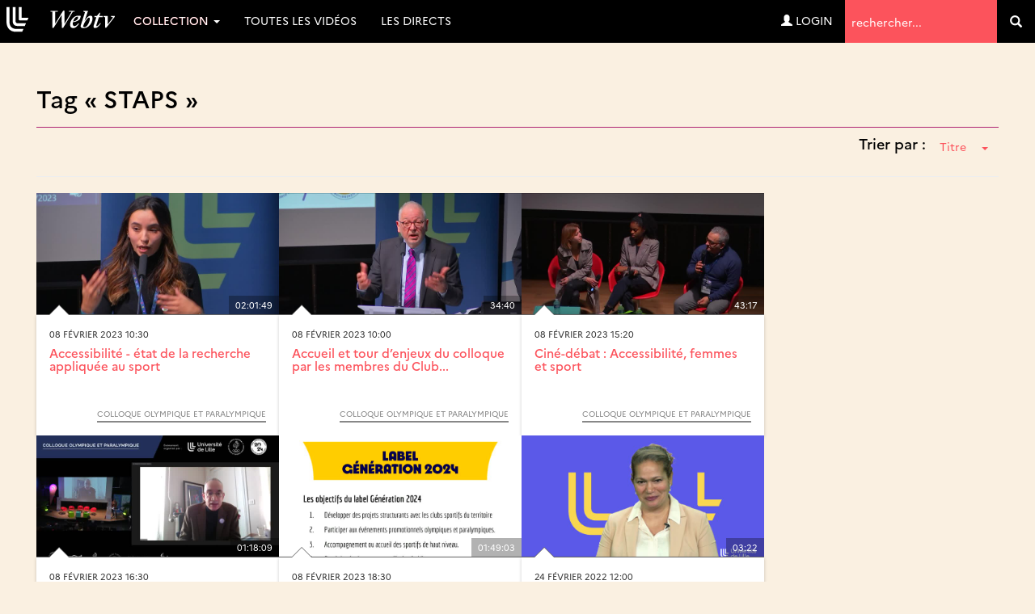

--- FILE ---
content_type: text/html; charset=UTF-8
request_url: https://webtv.univ-lille.fr/tag/STAPS/
body_size: 8577
content:
<!DOCTYPE HTML>

<html lang="fr">
    <head>
                            
        
        
        <script src="https://code.jquery.com/jquery-3.7.0.min.js"
            integrity="sha256-2Pmvv0kuTBOenSvLm6bvfBSSHrUJ+3A7x6P5Ebd07/g="
                crossorigin="anonymous"></script>

        <meta http-equiv="Content-Type" content="text/html; charset=utf-8" />
        <meta name="viewport" content="width=device-width, initial-scale=1.0">
        <script>
            var loading = '<i class="fa fa-spinner fa-spin"></i> loading...';
            var baseurl = "https://webtv.univ-lille.fr";
            var imageurl = "https://webtv.univ-lille.fr/styles/ulille/images";
        </script>
      
          <!-- custom scrollbars plugin -->
        <script src="https://webtv.univ-lille.fr/js/jquery.mCustomScrollbar.concat.min.js"></script>
        <script>
            (function($){
                $(window).on('load', function(){
                    $("#content_1").mCustomScrollbar({
                        scrollButtons:{
                            enable:true
                        }
                    });
                });
            })(jQuery);
        </script>

        

                <meta name="keywords" content="" />
        <meta name="description" content="" />
        <meta name="distribution" content="global" />
                <!-- RSS FEEDS -->
        <link rel="alternate" type="application/rss+xml"
				title="Recently added videos" href="https://webtv.univ-lille.fr/rss/recent" />
<link rel="alternate" type="application/rss+xml"
				title="Most Viewed Videos" href="https://webtv.univ-lille.fr/rss/views" />
<link rel="alternate" type="application/rss+xml"
				title="Top Rated Videos" href="https://webtv.univ-lille.fr/rss/rating" />
<link rel="alternate" type="application/rss+xml"
				title="Videos Being Watched" href="https://webtv.univ-lille.fr/rss/watching" />


        <meta name="keywords" content="" />
        <meta name="description" content="" />
        <meta name="distribution" content="global" />


        <title>Tag &raquo; STAPS - WebTV Université de Lille</title>


        


        
        
        <link rel="stylesheet" href="https://webtv.univ-lille.fr/styles/ulille/theme/css/bs-3.4.1/bootstrap.min.css" />
                
     
        <link rel="stylesheet" href="https://webtv.univ-lille.fr/styles/ulille/theme/css/main.css?cache=" />
        <link rel="stylesheet" href="https://webtv.univ-lille.fr/styles/ulille/theme/css/groups.css?cache=" />
        <link rel="stylesheet" href="https://webtv.univ-lille.fr/styles/ulille/theme/css/header.css?cache=">

	<link rel="stylesheet" href="https://webtv.univ-lille.fr/styles/ulille/theme/css/main-mm.css?cahe=">        

        <link href="https://webtv.univ-lille.fr/styles/ulille/theme/css/jquery.mCustomScrollbar.css" rel="stylesheet" />
        <link rel="stylesheet" href="https://webtv.univ-lille.fr/styles/ulille/theme/css/font-awesome.min.css">

        
    	

    	
                
               
		        
        <script type="text/javascript" src="https://webtv.univ-lille.fr/js/functions.js"></script>
        <script type="text/javascript" src="https://webtv.univ-lille.fr/js/admin_functions.js"></script>
        
        
        
        <script src="https://cdn.jsdelivr.net/npm/bootstrap@3.4.1/dist/js/bootstrap.min.js"
                integrity="sha384-aJ21OjlMXNL5UyIl/XNwTMqvzeRMZH2w8c5cRVpzpU8Y5bApTppSuUkhZXN0VxHd" crossorigin="anonymous"></script>

        <script src="https://webtv.univ-lille.fr/js/clipbucket.js"></script>
        
        <script src="https://webtv.univ-lille.fr/styles/ulille/theme/js/dropdowns-enhancement.js"></script>
		<script src="https://webtv.univ-lille.fr/styles/ulille/theme/js/jquery.sticky.js"></script>
		<script src="https://webtv.univ-lille.fr/styles/ulille/theme/js/masonry.pkgd.min.js"></script>
		<!-- Script For Home Page Videos Slider //-->
		<script src="https://webtv.univ-lille.fr/styles/ulille/theme/js/jssor.slider.min.js"></script>

        <script src="https://webtv.univ-lille.fr/styles/ulille/theme/js/uslider_js/jquery.easing.js"></script>
        <script src="https://webtv.univ-lille.fr/styles/ulille/theme/js/uslider_js/jquery.mousewheel.js"></script>
        <script src="https://webtv.univ-lille.fr/styles/ulille/theme/js/uslider_js/jquery.ulslide.js?v=4"></script>
		<!-- Script For Home Page Videos Slider //-->

                
        <script>
            $(document).ready(function(){
                var quicklist_videos = 'null';
                if (quicklist_videos)
                quicklist_videos_check(quicklist_videos);

                loading = '<i class="fa fa-spinner fa-spin"></i> loading...';
               /* var container = document.querySelector('.the_');
                var msnry = new Masonry( container, {
                    // options

                    itemSelector: '.the-item',
                    stamp : '.ad-box'

                });
    */
    //            less.watch({
    //            poll : 300
    //            });

            // For changing language on Click in footer
            $( 'ul#photos li:visible' ).each( function( i ){
                $( this )[ (1&i) ? 'addClass' : 'removeClass' ]( 'photo-land-no' );
            });

            // Language change select code
            $('#lang_selector').change(function(){
            var optionSelectedValue = $('#lang_selector option:selected').val();
            if(optionSelectedValue)
                {
                    var $currentLocation = window.location.href,
                            matchedElement = $currentLocation.match(/\?/);
                            
                    if(matchedElement == null)
                    {
                        window.location = "?set_site_lang="+optionSelectedValue;    
                    } else {
                        window.location = window.location+"&set_site_lang="+optionSelectedValue;    
                    }
                }
            });
            
            });

        </script>


        <script>
var baseurl = 'https://webtv.univ-lille.fr';
var imageurl = 'https://webtv.univ-lille.fr/styles/ulille/images';
</script>

<script type="text/javascript">
var embedPlayerWidth 	=	'300';
var embedPlayerHeight 	=	'250';
var autoPlayEmbed 		=	'yes';
var embed_type 			=	'iframe';



function updateEmbed(width,height,autoplay)
{
	$('#embed_code').val( $('#embed_code').val().replace(/width=\"([0-9]+)\"/g,'width="'+width+'"'));
	$('#embed_code').val( $('#embed_code').val().replace(/height=\"([0-9]+)\"/g,'height="'+height+'"'));
	$('#embed_code').val( $('#embed_code').val().replace(/width=([0-9]+)/g,'width='+width));
	$('#embed_code').val( $('#embed_code').val().replace(/height=([0-9]+)/g,'height='+height));
	$('#embed_code').val( $('#embed_code').val().replace(/max-width:\s?([0-9]+)/g,'max-width: '+width));
	
	$('#alternate_embed_code').val( $('#alternate_embed_code').val().replace(/width=\"([0-9]+)\"/g,'width="'+width+'"'));
	$('#alternate_embed_code').val( $('#alternate_embed_code').val().replace(/height=\"([0-9]+)\"/g,'height="'+height+'"'));
	$('#alternate_embed_code').val( $('#alternate_embed_code').val().replace(/width=([0-9]+)/g,'width='+width));
	$('#alternate_embed_code').val( $('#alternate_embed_code').val().replace(/height=([0-9]+)/g,'height='+height));
	$('#alternate_embed_code').val( $('#alternate_embed_code').val().replace(/max-width:\s?([0-9]+)/g,'max-width: '+width));
}

function switchEmbedCode(type)
{
	if(embed_type==type)
		return false;
	else
	{
		embed_type = type;
		
		var alt_embed =$('#alternate_embed_code').val();
		$('#alternate_embed_code').val($('#embed_code').val());
		$('#embed_code').val(alt_embed);
		
	}
}



</script>


<!-- Including JS Files-->
	<script type="text/javascript" src="https://webtv.univ-lille.fr/js/jquery_plugs/cookie.min.js"></script>
	<script type="text/javascript" src="https://webtv.univ-lille.fr/js/functions.min.js"></script>
<!-- Including JS Files-->
<script type="text/javascript">
	callURLParser();
</script>
<!-- Including Plugin Headers -->
	<script src="https://webtv.univ-lille.fr/js/embed_video_mod/functions.js"></script>
	<script type="text/javascript">

function check_file_url(objid)
{
	var video_link = $('#remote_play_url').val();
	var duration = $('#linkUploadForm'+objid+' #duration').val();
	
	var reg = /^([0-9\:]+)$/i;
	
	if(!video_link)
	{
		alert("Please enter valid video link");
		$('#remote_play_url').focus();
		return false;
	}
	if(!duration || !reg.test(duration))
	{
		alert("Please enter valid video duration");
		$('#linkUploadForm'+objid+' #duration').focus();
		return false;
	}
	
	$.post(baseurl+"/actions/embed_form_verifier.php", 
	{ 	
		'mode' : 'remote_play',
		'remote_play_url' :  $('#remote_play_url').val(),
		duration : $("#linkUploadForm"+objid+" #duration").val(),
		file_name : file_name,
		thumb_file :  $("#linkUploadForm"+objid+" #thumb_file").val()
	},				
	
	function (data) {
		if(data.err)
		{
			alert(data.err);
		}else{
			$("#linkUploadForm"+objid).submit();
		}
	}, "json");
	return false;
}


  
    $("#embed_video_upload_btn").css("border", "solid 2px red");
    $("#embed_video_upload_btn").on({
      click: function(e){
        e.preventDefault();
        console.log("ok");
        var objId = $("#embed_upload_id").val();
        console.log(objId);
        //check_file_url(objId);
      }
    });
	

</script>
	
<!-- Ending Plugin Headers -->



<script type="text/javascript">

window.onload = function() {
		ini_cookies();
}

</script>


	<meta property="fb:app_id" content="541598765890838" />






<script>
$(function() {

	/*$( ".date_field" ).datepicker({ 
		dateFormat: 'yy-mm-dd',
		changeMonth: true,
		changeYear: true,
		yearRange : "1901 : c"
		});*/
});

</script>





<!-- ClipBucket version 4.2 -->


        <!-- Anchor for YouClip Plugin -->
        
		<link rel="shortcut icon" href="https://webtv.univ-lille.fr/styles/ulille/theme/images/favicon.ico">
		<link rel="icon" type="image/ico" href="https://webtv.univ-lille.fr/styles/ulille/theme/images/favicon.ico" />
    </head>

    <body>
	<!-- premium -->
    
	<!-- /premium -->
	<!--<div class="iron">-->
     					<div id="quick_container">
	<div id="quicklist_box"> </div>
</div>

<nav class="navbar navbar-default navbar-fixed-top" role="navigation">
	<div class="container-fluid">
		<div class="navbar-header">
			<button type="button" class="navbar-toggle collapsed" data-toggle="collapse" data-target="#webtv-main-navbar"> <span class="sr-only">Navigation</span> <span class="glyphicon glyphicon-menu-hamburger"></span> menu</button>
			<a class="navbar-brand" href="https://webtv.univ-lille.fr"><img nopin="nopin" src="https://webtv.univ-lille.fr/styles/ulille/theme/images/logo.svg" alt="logo" class="img-responsive-vert"></a> </div>
		<!-- YB 
		
		--> 
		<div class="collapse navbar-collapse" id="webtv-main-navbar">
			<ul class="nav navbar-nav navbar-right">
				<li class="search" role="search">
					<form class="form-inline" action="https://webtv.univ-lille.fr/search_result.php">
						<label class="sr-only" for="query">Termes de recherche</label>
						<input type="text" class="reset" name="query" placeholder="rechercher..."  value="" id="query">
						<input type="hidden" name="type" class="type" value="multisearch" id="type">
						<button role="search" tabindex="-1" type="submit" name="cbsearch" id="cbsearch" title="Go" value="Go" class="submit btn btn-default"><span class="glyphicon glyphicon-search"></span><span class="sr-only">Valider</span></button>
					</form>
				</li>
			</ul>
			<!-- Shown to Large displays only Start -->
			<ul class="nav navbar-nav">
				<!-- li class="dropdown"> <a href="#" class="dropdown-toggle" data-toggle="dropdown" role="button" aria-expanded="false">Catégories <span class="caret"></span></a>
					<ul class="dropdown-menu" role="menu"-->
						
					<!-- /ul>
				</li-->
																		<li class="dropdown">
                        <a href="#" class="dropdown-toggle" data-toggle="dropdown" role="button" aria-expanded="false">Collection <span class="caret"></span></a>
						<ul class="dropdown-menu" role="menu">
							<li><a href="https://webtv.univ-lille.fr/grp/608/piav-droit-de-la-photographie-des-images-et-des-artefacts-visuels-saisi-par-la-revolution-numerique/">D-PIAV (Droit de la Photograph...</a></li><li><a href="https://webtv.univ-lille.fr/grp/449/direction-culture-rencontre-echange-debat/">Direction Culture : Rencontre,...</a></li><li><a href="https://webtv.univ-lille.fr/grp/744/festival-ec-ospitalite/">Festival Éc(h)ospitalité</a></li><li><a href="https://webtv.univ-lille.fr/grp/736/histoire-de-recherche/">Histoire de Recherche</a></li><li><a href="https://webtv.univ-lille.fr/grp/700/inspe-academie-de-lille-hauts-de-france/">INSPÉ Académie de Lille - Haut...</a></li><li><a href="https://webtv.univ-lille.fr/grp/749/journee-etudes-ce-que-intelligence-artificielle-generative-fait-au-travail-des-chercheur-es-en-shs/">Journée d’études : Ce que l’in...</a></li><li><a href="https://webtv.univ-lille.fr/grp/755/journees-calcul-et-donnees-2025-jcad2025/">Journées calcul et données 202...</a></li><li><a href="https://webtv.univ-lille.fr/grp/231/kezako/">KEZAKO</a></li><li><a href="https://webtv.univ-lille.fr/grp/454/esprit-archimede/">L&#8217;Esprit d’Archimède</a></li><li><a href="https://webtv.univ-lille.fr/grp/670/lilagora-alumni/">Lilagora - Alumni</a></li><li><a href="https://webtv.univ-lille.fr/grp/628/onde-theatrale/">L’Onde Théâtrale</a></li><li><a href="https://webtv.univ-lille.fr/grp/524/ma-licence-l-universite-de-lille/">Ma Licence à l’Université de L...</a></li><li><a href="https://webtv.univ-lille.fr/grp/720/recherche-en-education-2024-2025-cycle-de-conferences-inspe/">Recherche en éducation 2024-20...</a></li><li><a href="https://webtv.univ-lille.fr/grp/708/rencontres-metiers-humanites/">Rencontres métiers Humanités</a></li><li><a href="https://webtv.univ-lille.fr/grp/752/symposium-museums-and-living-archaeology/">Symposium  Museums and Living ...</a></li><li><a href="https://webtv.univ-lille.fr/grp/737/transition/">Transition ! </a></li><li><a href="https://webtv.univ-lille.fr/grp/761/xperium-saison/">Xperium saison 6</a></li><li class="all"><a href="https://webtv.univ-lille.fr/tgrp/1/collection/">Toutes ... </a></li>
						</ul>
					</li>
													<li><a href="/videosna.php">Toutes les vidéos</a></li>
				<li><a href="/lives">Les directs</a></li>				<!--li><a href="#">Live !</a></li-->
			</ul>
						<ul class="nav navbar-nav navbar-right">
				<li><a href="https://webtv.univ-lille.fr/signup?mode=login"><span class="glyphicon glyphicon-user"></span>&nbsp;Login</a></li>
				</ul>
			 </div>
		<!-- Ends --> 
		
	</div>
</nav>
<a id="top"></a>

<script>
function rm_hvr() {
	if ( $(window).width() > 767 )
	{
		$(".dropdown.hvr").on("mouseenter",function(){
			$('.dropdown-menu', this).not('.in .dropdown-menu').stop(true,true).slideDown("400");
		});
		$(".dropdown.hvr").on("mouseleave",function(){
			$('.dropdown-menu', this).not('.in .dropdown-menu').stop(true,true).slideUp("400");
		});
	}
	else
	{
		
	}
}
//header menu-width function
function headerMenuWidth(){
	var headerWidth = $(window).width();
	$(".mega-dropdown-menu .col:nth-child(2)").css("width",headerWidth-350+"px");
}
$(window).resize(function(){
	rm_hvr();
	headerMenuWidth();
});
	$(document).ready(function(){
		rm_hvr();
		headerMenuWidth();
		$(".cbsearchtype a").on({
			click: function(e){
				e.preventDefault();
				var prent_li = $(this).parents();
				$('.type').val($(this).html());
				$('.cbsearchtype li').removeClass('active');
				prent_li.addClass('active');
			}
			});
		
		$('.show-small-form').click(function() {
			$('.form-small').toggleClass('show');   
		});

		$('.s-types').on("click", function(){
			var _this = $(this);
			var text = _this.html();
			$('.search-type').html(text);
		});
	});
</script>

	
    <div id="content" class="container clearfix yb-body" role="main">

        <!-- Message -->
        
<div class="container">
    <div class="row">
    <div class="col-lg-12">
        

        

                
    </div>
</div>    
</div>




                    <style>
	.page-header{ border-color: #ae2573; margin-bottom: 0; }
	.tagSortByContainer{ text-align: right; }
	.tagSortByContainer .dropdown{ margin-bottom: 20px; }
	.tagSortByContainer .dropdown h4{ display: inline-block; }
	.tagSortByContainer .dropdown button span{ margin-left: 15px; }
</style>

<div class="container-fluid marginBottom">
    <div id="simple_search" class="marginBottom clearfix">
            <div class="col-lg-12 col-md-12 col-sm-12 col-xs-12">				
				<div class="heading page-header">
					<h2>Tag &laquo; STAPS &raquo;</h2>
				</div>
				
				<div class="tagSortByContainer">
					<div class="dropdown">
						<h4>Trier par :</h4>
						<button class="btn btn-link dropdown-toggle" type="button" id="tagSortBy" data-toggle="dropdown" aria-haspopup="true" aria-expanded="false">
							<span class="caret"></span>
						</button>
						<ul class="dropdown-menu dropdown-menu-right" aria-labelledby="tagSortBy">
							<li class="selected active"><a href="/tag/STAPS/">Titre</a></li>
							<li><a href="?order=date">Date</a></li>
						</ul>
					</div>				</div>
                <hr>
                                                                
	<!-- blocks/video.html -->
	<!-- thumb -->
<div class="thumb">
	<div class="image-holder">
		<div class="image"><img nopin="nopin" src="https://webtv.univ-lille.fr/files/thumbs/2023/02/09/1675929547140d5-768x432-3.jpg" alt="alt" class="img-responsive"></div>
		<div class="image-overlay fade1s"></div>
		<div class="duration-anchor fade1s">02:01:49</div>
				<a href="https://webtv.univ-lille.fr/video/12297/accessibilite-etat-de-la-recherche-appliquee-au-sport" class="play-anchor fade1s"><span href="#" class="glyphicon glyphicon-play-circle text-card"></span></a>
			</div>
	<div class="details card">
		<div class="published">
																08 février 2023 10:30									</div>
		<h4 class="reset"><a href="https://webtv.univ-lille.fr/video/12297/accessibilite-etat-de-la-recherche-appliquee-au-sport">Accessibilité - état de la recherche appliquée au sport</a></h4>
		<div class="description"></div>
		<div class="attributes text-right">
			<div class="topic">
			
									<a href="https://webtv.univ-lille.fr/grp/651/colloque-olympique-et-paralympique/" style="color:#888888;border-color:#888888">Colloque olympique et paralympique</a>
							</div>
		</div>
	</div>
</div>






                                                
	<!-- blocks/video.html -->
	<!-- thumb -->
<div class="thumb">
	<div class="image-holder">
		<div class="image"><img nopin="nopin" src="https://webtv.univ-lille.fr/files/thumbs/2023/02/09/1675941380a533f-768x432-3.jpg" alt="alt" class="img-responsive"></div>
		<div class="image-overlay fade1s"></div>
		<div class="duration-anchor fade1s">34:40</div>
				<a href="https://webtv.univ-lille.fr/video/12301/accueil-et-tour-d’enjeux-du-colloque-par-les-membres-du-club-france-de-l’olympisme-" class="play-anchor fade1s"><span href="#" class="glyphicon glyphicon-play-circle text-card"></span></a>
			</div>
	<div class="details card">
		<div class="published">
																08 février 2023 10:00									</div>
		<h4 class="reset"><a href="https://webtv.univ-lille.fr/video/12301/accueil-et-tour-d’enjeux-du-colloque-par-les-membres-du-club-france-de-l’olympisme-">Accueil et tour d’enjeux du colloque par les membres du Club...</a></h4>
		<div class="description"></div>
		<div class="attributes text-right">
			<div class="topic">
			
									<a href="https://webtv.univ-lille.fr/grp/651/colloque-olympique-et-paralympique/" style="color:#888888;border-color:#888888">Colloque olympique et paralympique</a>
							</div>
		</div>
	</div>
</div>






                                                
	<!-- blocks/video.html -->
	<!-- thumb -->
<div class="thumb">
	<div class="image-holder">
		<div class="image"><img nopin="nopin" src="https://webtv.univ-lille.fr/files/thumbs/2023/02/09/1675937143602d1-768x432-3.jpg" alt="alt" class="img-responsive"></div>
		<div class="image-overlay fade1s"></div>
		<div class="duration-anchor fade1s">43:17</div>
				<a href="https://webtv.univ-lille.fr/video/12298/cine-debat-accessibilite-femmes-et-sport-" class="play-anchor fade1s"><span href="#" class="glyphicon glyphicon-play-circle text-card"></span></a>
			</div>
	<div class="details card">
		<div class="published">
																08 février 2023 15:20									</div>
		<h4 class="reset"><a href="https://webtv.univ-lille.fr/video/12298/cine-debat-accessibilite-femmes-et-sport-">Ciné-débat : Accessibilité, femmes et sport </a></h4>
		<div class="description"></div>
		<div class="attributes text-right">
			<div class="topic">
			
									<a href="https://webtv.univ-lille.fr/grp/651/colloque-olympique-et-paralympique/" style="color:#888888;border-color:#888888">Colloque olympique et paralympique</a>
							</div>
		</div>
	</div>
</div>






                                                
	<!-- blocks/video.html -->
	<!-- thumb -->
<div class="thumb">
	<div class="image-holder">
		<div class="image"><img nopin="nopin" src="https://webtv.univ-lille.fr/files/thumbs/2023/02/09/167594022864b7c-768x432-2.jpg" alt="alt" class="img-responsive"></div>
		<div class="image-overlay fade1s"></div>
		<div class="duration-anchor fade1s">01:18:09</div>
				<a href="https://webtv.univ-lille.fr/video/12300/ensemble-tous-et-toutes-au-sport-des-discours-et-des-actes-hier-et-aujourd’hui" class="play-anchor fade1s"><span href="#" class="glyphicon glyphicon-play-circle text-card"></span></a>
			</div>
	<div class="details card">
		<div class="published">
																08 février 2023 16:30									</div>
		<h4 class="reset"><a href="https://webtv.univ-lille.fr/video/12300/ensemble-tous-et-toutes-au-sport-des-discours-et-des-actes-hier-et-aujourd’hui">Ensemble, tous et toutes au sport ! Des discours et des actes,...</a></h4>
		<div class="description"></div>
		<div class="attributes text-right">
			<div class="topic">
			
									<a href="https://webtv.univ-lille.fr/grp/651/colloque-olympique-et-paralympique/" style="color:#888888;border-color:#888888">Colloque olympique et paralympique</a>
							</div>
		</div>
	</div>
</div>






                                                
	<!-- blocks/video.html -->
	<!-- thumb -->
<div class="thumb">
	<div class="image-holder">
		<div class="image"><img nopin="nopin" src="https://webtv.univ-lille.fr/files/thumbs/2023/02/09/16759394336d63e-768x432-2.jpg" alt="alt" class="img-responsive"></div>
		<div class="image-overlay fade1s"></div>
		<div class="duration-anchor fade1s">01:49:03</div>
				<a href="https://webtv.univ-lille.fr/video/12299/la-dynamique-paris-2024-en-actions-dans-les-territoires-des-hauts-de-france" class="play-anchor fade1s"><span href="#" class="glyphicon glyphicon-play-circle text-card"></span></a>
			</div>
	<div class="details card">
		<div class="published">
																08 février 2023 18:30									</div>
		<h4 class="reset"><a href="https://webtv.univ-lille.fr/video/12299/la-dynamique-paris-2024-en-actions-dans-les-territoires-des-hauts-de-france">La dynamique Paris 2024 en actions dans les territoires des...</a></h4>
		<div class="description"></div>
		<div class="attributes text-right">
			<div class="topic">
			
									<a href="https://webtv.univ-lille.fr/grp/651/colloque-olympique-et-paralympique/" style="color:#888888;border-color:#888888">Colloque olympique et paralympique</a>
							</div>
		</div>
	</div>
</div>






                                                
	<!-- blocks/video.html -->
	<!-- thumb -->
<div class="thumb">
	<div class="image-holder">
		<div class="image"><img nopin="nopin" src="https://webtv.univ-lille.fr/files/thumbs/2022/02/24/16456935134708c-768x432-2.jpg" alt="alt" class="img-responsive"></div>
		<div class="image-overlay fade1s"></div>
		<div class="duration-anchor fade1s">03:22</div>
				<a href="https://webtv.univ-lille.fr/video/11777/la-vae-hybride-dans-le-domaine-du-sport-temoignage-d8217aicha-fariad" class="play-anchor fade1s"><span href="#" class="glyphicon glyphicon-play-circle text-card"></span></a>
			</div>
	<div class="details card">
		<div class="published">
																24 février 2022 12:00									</div>
		<h4 class="reset"><a href="https://webtv.univ-lille.fr/video/11777/la-vae-hybride-dans-le-domaine-du-sport-temoignage-d8217aicha-fariad">La VAE Hybride dans le domaine du sport : témoignage d'Aïcha...</a></h4>
		<div class="description"></div>
		<div class="attributes text-right">
			<div class="topic">
			
									
							</div>
		</div>
	</div>
</div>






                                                
	<!-- blocks/video.html -->
	<!-- thumb -->
<div class="thumb">
	<div class="image-holder">
		<div class="image"><img nopin="nopin" src="https://webtv.univ-lille.fr/files/thumbs/2018/02/23/151938572027ec9-768x432-1.jpg" alt="alt" class="img-responsive"></div>
		<div class="image-overlay fade1s"></div>
		<div class="duration-anchor fade1s">05:26</div>
				<a href="https://webtv.univ-lille.fr/video/10011/le-devenir-des-diplomes-de-l’universite-de-lille-–-enquete-2016-2017" class="play-anchor fade1s"><span href="#" class="glyphicon glyphicon-play-circle text-card"></span></a>
			</div>
	<div class="details card">
		<div class="published">
																19 février 2018 10:00									</div>
		<h4 class="reset"><a href="https://webtv.univ-lille.fr/video/10011/le-devenir-des-diplomes-de-l’universite-de-lille-–-enquete-2016-2017">Le devenir des diplômés de l’Université de Lille – Enquête...</a></h4>
		<div class="description"></div>
		<div class="attributes text-right">
			<div class="topic">
			
									<a href="https://webtv.univ-lille.fr/grp/115/le-devenir-des-diplomes-de-universite-de-lille/" style="color:#999999;border-color:#999999">Le devenir des diplômés de l’Université de Lille</a>
							</div>
		</div>
	</div>
</div>






                                                
	<!-- blocks/video.html -->
	<!-- thumb -->
<div class="thumb">
	<div class="image-holder">
		<div class="image"><img nopin="nopin" src="https://webtv.univ-lille.fr/files/thumbs/2019/01/22/154816422070142-768x432-2.jpg" alt="alt" class="img-responsive"></div>
		<div class="image-overlay fade1s"></div>
		<div class="duration-anchor fade1s">05:38</div>
				<a href="https://webtv.univ-lille.fr/video/10195/le-devenir-des-diplomes-de-l’universite-de-lille-–-enquete-2017-2018" class="play-anchor fade1s"><span href="#" class="glyphicon glyphicon-play-circle text-card"></span></a>
			</div>
	<div class="details card">
		<div class="published">
																30 janvier 2019 10:00									</div>
		<h4 class="reset"><a href="https://webtv.univ-lille.fr/video/10195/le-devenir-des-diplomes-de-l’universite-de-lille-–-enquete-2017-2018">Le devenir des diplômés de l’Université de Lille – Enquête...</a></h4>
		<div class="description"></div>
		<div class="attributes text-right">
			<div class="topic">
			
									<a href="https://webtv.univ-lille.fr/grp/115/le-devenir-des-diplomes-de-universite-de-lille/" style="color:#999999;border-color:#999999">Le devenir des diplômés de l’Université de Lille</a>
							</div>
		</div>
	</div>
</div>






                                                
	<!-- blocks/video.html -->
	<!-- thumb -->
<div class="thumb">
	<div class="image-holder">
		<div class="image"><img nopin="nopin" src="https://webtv.univ-lille.fr/files/thumbs/2020/01/16/157917414142935-768x432-2.jpg" alt="alt" class="img-responsive"></div>
		<div class="image-overlay fade1s"></div>
		<div class="duration-anchor fade1s">05:38</div>
				<a href="https://webtv.univ-lille.fr/video/10731/le-devenir-des-diplomes-de-l’universite-de-lille-–-enquete-2018-2019" class="play-anchor fade1s"><span href="#" class="glyphicon glyphicon-play-circle text-card"></span></a>
			</div>
	<div class="details card">
		<div class="published">
																21 janvier 2020 12:00									</div>
		<h4 class="reset"><a href="https://webtv.univ-lille.fr/video/10731/le-devenir-des-diplomes-de-l’universite-de-lille-–-enquete-2018-2019">Le devenir des diplômés de l’Université de Lille – Enquête...</a></h4>
		<div class="description"></div>
		<div class="attributes text-right">
			<div class="topic">
			
									<a href="https://webtv.univ-lille.fr/grp/115/le-devenir-des-diplomes-de-universite-de-lille/" style="color:#999999;border-color:#999999">Le devenir des diplômés de l’Université de Lille</a>
							</div>
		</div>
	</div>
</div>






                                                
	<!-- blocks/video.html -->
	<!-- thumb -->
<div class="thumb">
	<div class="image-holder">
		<div class="image"><img nopin="nopin" src="https://webtv.univ-lille.fr/files/thumbs/2020/12/11/16076817338ef3d-768x432-1.jpg" alt="alt" class="img-responsive"></div>
		<div class="image-overlay fade1s"></div>
		<div class="duration-anchor fade1s">05:38</div>
				<a href="https://webtv.univ-lille.fr/video/11077/le-devenir-des-diplomes-de-l’universite-de-lille-–-enquete-2019-2020" class="play-anchor fade1s"><span href="#" class="glyphicon glyphicon-play-circle text-card"></span></a>
			</div>
	<div class="details card">
		<div class="published">
																08 janvier 2021 14:00									</div>
		<h4 class="reset"><a href="https://webtv.univ-lille.fr/video/11077/le-devenir-des-diplomes-de-l’universite-de-lille-–-enquete-2019-2020">Le devenir des diplômés de l’Université de Lille – Enquête...</a></h4>
		<div class="description"></div>
		<div class="attributes text-right">
			<div class="topic">
			
									<a href="https://webtv.univ-lille.fr/grp/115/le-devenir-des-diplomes-de-universite-de-lille/" style="color:#999999;border-color:#999999">Le devenir des diplômés de l’Université de Lille</a>
							</div>
		</div>
	</div>
</div>






                                                
	<!-- blocks/video.html -->
	<!-- thumb -->
<div class="thumb">
	<div class="image-holder">
		<div class="image"><img nopin="nopin" src="https://webtv.univ-lille.fr/files/thumbs/2022/01/26/1643188260401a5-768x432-1.jpg" alt="alt" class="img-responsive"></div>
		<div class="image-overlay fade1s"></div>
		<div class="duration-anchor fade1s">05:38</div>
				<a href="https://webtv.univ-lille.fr/video/11734/le-devenir-des-diplomes-de-l’universite-de-lille-–-enquete-2020-2021" class="play-anchor fade1s"><span href="#" class="glyphicon glyphicon-play-circle text-card"></span></a>
			</div>
	<div class="details card">
		<div class="published">
																27 janvier 2022 08:00									</div>
		<h4 class="reset"><a href="https://webtv.univ-lille.fr/video/11734/le-devenir-des-diplomes-de-l’universite-de-lille-–-enquete-2020-2021">Le devenir des diplômés de l’Université de Lille – Enquête...</a></h4>
		<div class="description"></div>
		<div class="attributes text-right">
			<div class="topic">
			
									<a href="https://webtv.univ-lille.fr/grp/115/le-devenir-des-diplomes-de-universite-de-lille/" style="color:#999999;border-color:#999999">Le devenir des diplômés de l’Université de Lille</a>
							</div>
		</div>
	</div>
</div>






                                                
	<!-- blocks/video.html -->
	<!-- thumb -->
<div class="thumb">
	<div class="image-holder">
		<div class="image"><img nopin="nopin" src="https://webtv.univ-lille.fr/files/thumbs/2022/10/25/1666682983e45dd-768x432-2.jpg" alt="alt" class="img-responsive"></div>
		<div class="image-overlay fade1s"></div>
		<div class="duration-anchor fade1s">05:38</div>
				<a href="https://webtv.univ-lille.fr/video/12189/le-devenir-des-diplomes-de-l’universite-de-lille-–-enquete-2021-2022" class="play-anchor fade1s"><span href="#" class="glyphicon glyphicon-play-circle text-card"></span></a>
			</div>
	<div class="details card">
		<div class="published">
																07 novembre 2022 14:00									</div>
		<h4 class="reset"><a href="https://webtv.univ-lille.fr/video/12189/le-devenir-des-diplomes-de-l’universite-de-lille-–-enquete-2021-2022">Le devenir des diplômés de l’Université de Lille – Enquête...</a></h4>
		<div class="description"></div>
		<div class="attributes text-right">
			<div class="topic">
			
									<a href="https://webtv.univ-lille.fr/grp/115/le-devenir-des-diplomes-de-universite-de-lille/" style="color:#999999;border-color:#999999">Le devenir des diplômés de l’Université de Lille</a>
							</div>
		</div>
	</div>
</div>






                                                
	<!-- blocks/video.html -->
	<!-- thumb -->
<div class="thumb">
	<div class="image-holder">
		<div class="image"><img nopin="nopin" src="https://webtv.univ-lille.fr/files/thumbs/2023/10/13/1697184819278fd-768x432-1.jpg" alt="alt" class="img-responsive"></div>
		<div class="image-overlay fade1s"></div>
		<div class="duration-anchor fade1s">05:38</div>
				<a href="https://webtv.univ-lille.fr/video/12563/le-devenir-des-diplomes-de-l’universite-de-lille-–-enquete-2022-2023" class="play-anchor fade1s"><span href="#" class="glyphicon glyphicon-play-circle text-card"></span></a>
			</div>
	<div class="details card">
		<div class="published">
																19 octobre 2023 14:00									</div>
		<h4 class="reset"><a href="https://webtv.univ-lille.fr/video/12563/le-devenir-des-diplomes-de-l’universite-de-lille-–-enquete-2022-2023">Le devenir des diplômés de l’Université de Lille – Enquête...</a></h4>
		<div class="description"></div>
		<div class="attributes text-right">
			<div class="topic">
			
									<a href="https://webtv.univ-lille.fr/grp/115/le-devenir-des-diplomes-de-universite-de-lille/" style="color:#999999;border-color:#999999">Le devenir des diplômés de l’Université de Lille</a>
							</div>
		</div>
	</div>
</div>






                                                
	<!-- blocks/video.html -->
	<!-- thumb -->
<div class="thumb">
	<div class="image-holder">
		<div class="image"><img nopin="nopin" src="https://webtv.univ-lille.fr/files/thumbs/2025/01/23/1737632628790b4-768x432-1.png" alt="alt" class="img-responsive"></div>
		<div class="image-overlay fade1s"></div>
		<div class="duration-anchor fade1s">05:38</div>
				<a href="https://webtv.univ-lille.fr/video/13056/le-devenir-des-diplomes-de-l’universite-de-lille-–-enquete-2023-2024" class="play-anchor fade1s"><span href="#" class="glyphicon glyphicon-play-circle text-card"></span></a>
			</div>
	<div class="details card">
		<div class="published">
																27 janvier 2025 17:00									</div>
		<h4 class="reset"><a href="https://webtv.univ-lille.fr/video/13056/le-devenir-des-diplomes-de-l’universite-de-lille-–-enquete-2023-2024">Le devenir des diplômés de l’Université de Lille – Enquête...</a></h4>
		<div class="description"></div>
		<div class="attributes text-right">
			<div class="topic">
			
									<a href="https://webtv.univ-lille.fr/grp/115/le-devenir-des-diplomes-de-universite-de-lille/" style="color:#999999;border-color:#999999">Le devenir des diplômés de l’Université de Lille</a>
							</div>
		</div>
	</div>
</div>






                                                
	<!-- blocks/video.html -->
	<!-- thumb -->
<div class="thumb">
	<div class="image-holder">
		<div class="image"><img nopin="nopin" src="https://webtv.univ-lille.fr/files/thumbs/2026/01/13/176829880905bb3-768x432-1.png" alt="alt" class="img-responsive"></div>
		<div class="image-overlay fade1s"></div>
		<div class="duration-anchor fade1s">05:38</div>
				<a href="https://webtv.univ-lille.fr/video/13392/le-devenir-des-diplomes-de-l’universite-de-lille-–-enquete-2024-2025" class="play-anchor fade1s"><span href="#" class="glyphicon glyphicon-play-circle text-card"></span></a>
					<div class="favorite-anchor"><span class="glyphicon glyphicon-heart"></span></div>
			</div>
	<div class="details card">
		<div class="published">
																15 janvier 2026 17:00									</div>
		<h4 class="reset"><a href="https://webtv.univ-lille.fr/video/13392/le-devenir-des-diplomes-de-l’universite-de-lille-–-enquete-2024-2025">Le devenir des diplômés de l’Université de Lille – Enquête...</a></h4>
		<div class="description"></div>
		<div class="attributes text-right">
			<div class="topic">
			
									<a href="https://webtv.univ-lille.fr/grp/115/le-devenir-des-diplomes-de-universite-de-lille/" style="color:#999999;border-color:#999999">Le devenir des diplômés de l’Université de Lille</a>
							</div>
		</div>
	</div>
</div>






                                                
	<!-- blocks/video.html -->
	<!-- thumb -->
<div class="thumb">
	<div class="image-holder">
		<div class="image"><img nopin="nopin" src="https://webtv.univ-lille.fr/files/thumbs/2021/01/26/16116849753b9a8-768x432-2.jpg" alt="alt" class="img-responsive"></div>
		<div class="image-overlay fade1s"></div>
		<div class="duration-anchor fade1s">04:09</div>
				<a href="https://webtv.univ-lille.fr/video/11188/licence-staps-apas" class="play-anchor fade1s"><span href="#" class="glyphicon glyphicon-play-circle text-card"></span></a>
			</div>
	<div class="details card">
		<div class="published">
																27 janvier 2021									</div>
		<h4 class="reset"><a href="https://webtv.univ-lille.fr/video/11188/licence-staps-apas">Licence STAPS-APAS</a></h4>
		<div class="description"></div>
		<div class="attributes text-right">
			<div class="topic">
			
									<a href="https://webtv.univ-lille.fr/grp/501/que-sont-devenus-nos-etudiants/" style="color:#888888;border-color:#888888">Que sont devenus nos étudiants ?</a><a href="https://webtv.univ-lille.fr/grp/524/ma-licence-l-universite-de-lille/" style="color:#888888;border-color:#888888">Ma Licence à l’Université de Lille</a>
							</div>
		</div>
	</div>
</div>






                                                
	<!-- blocks/video.html -->
	<!-- thumb -->
<div class="thumb">
	<div class="image-holder">
		<div class="image"><img nopin="nopin" src="https://webtv.univ-lille.fr/files/thumbs/2021/01/26/16116842995f919-768x432-7.jpg" alt="alt" class="img-responsive"></div>
		<div class="image-overlay fade1s"></div>
		<div class="duration-anchor fade1s">04:12</div>
				<a href="https://webtv.univ-lille.fr/video/11185/licence-staps-em" class="play-anchor fade1s"><span href="#" class="glyphicon glyphicon-play-circle text-card"></span></a>
			</div>
	<div class="details card">
		<div class="published">
																27 janvier 2021									</div>
		<h4 class="reset"><a href="https://webtv.univ-lille.fr/video/11185/licence-staps-em">Licence STAPS-EM</a></h4>
		<div class="description"></div>
		<div class="attributes text-right">
			<div class="topic">
			
									<a href="https://webtv.univ-lille.fr/grp/501/que-sont-devenus-nos-etudiants/" style="color:#888888;border-color:#888888">Que sont devenus nos étudiants ?</a><a href="https://webtv.univ-lille.fr/grp/524/ma-licence-l-universite-de-lille/" style="color:#888888;border-color:#888888">Ma Licence à l’Université de Lille</a>
							</div>
		</div>
	</div>
</div>






                                                
	<!-- blocks/video.html -->
	<!-- thumb -->
<div class="thumb">
	<div class="image-holder">
		<div class="image"><img nopin="nopin" src="https://webtv.univ-lille.fr/files/thumbs/2021/01/26/16116846657e6f3-768x432-4.jpg" alt="alt" class="img-responsive"></div>
		<div class="image-overlay fade1s"></div>
		<div class="duration-anchor fade1s">03:44</div>
				<a href="https://webtv.univ-lille.fr/video/11186/licence-staps-es" class="play-anchor fade1s"><span href="#" class="glyphicon glyphicon-play-circle text-card"></span></a>
			</div>
	<div class="details card">
		<div class="published">
																27 janvier 2021									</div>
		<h4 class="reset"><a href="https://webtv.univ-lille.fr/video/11186/licence-staps-es">Licence STAPS-ES</a></h4>
		<div class="description"></div>
		<div class="attributes text-right">
			<div class="topic">
			
									<a href="https://webtv.univ-lille.fr/grp/501/que-sont-devenus-nos-etudiants/" style="color:#888888;border-color:#888888">Que sont devenus nos étudiants ?</a><a href="https://webtv.univ-lille.fr/grp/524/ma-licence-l-universite-de-lille/" style="color:#888888;border-color:#888888">Ma Licence à l’Université de Lille</a>
							</div>
		</div>
	</div>
</div>






                                                
	<!-- blocks/video.html -->
	<!-- thumb -->
<div class="thumb">
	<div class="image-holder">
		<div class="image"><img nopin="nopin" src="https://webtv.univ-lille.fr/files/thumbs/2021/01/26/161168482808d5d-768x432-3.jpg" alt="alt" class="img-responsive"></div>
		<div class="image-overlay fade1s"></div>
		<div class="duration-anchor fade1s">03:39</div>
				<a href="https://webtv.univ-lille.fr/video/11187/licence-staps-ms" class="play-anchor fade1s"><span href="#" class="glyphicon glyphicon-play-circle text-card"></span></a>
			</div>
	<div class="details card">
		<div class="published">
																27 janvier 2021									</div>
		<h4 class="reset"><a href="https://webtv.univ-lille.fr/video/11187/licence-staps-ms">Licence STAPS-MS</a></h4>
		<div class="description"></div>
		<div class="attributes text-right">
			<div class="topic">
			
									<a href="https://webtv.univ-lille.fr/grp/501/que-sont-devenus-nos-etudiants/" style="color:#888888;border-color:#888888">Que sont devenus nos étudiants ?</a><a href="https://webtv.univ-lille.fr/grp/524/ma-licence-l-universite-de-lille/" style="color:#888888;border-color:#888888">Ma Licence à l’Université de Lille</a>
							</div>
		</div>
	</div>
</div>






                                                
	<!-- blocks/video.html -->
	<!-- thumb -->
<div class="thumb">
	<div class="image-holder">
		<div class="image"><img nopin="nopin" src="https://webtv.univ-lille.fr/files/thumbs/2022/06/27/1656336992f98e3-768x432-3.jpg" alt="alt" class="img-responsive"></div>
		<div class="image-overlay fade1s"></div>
		<div class="duration-anchor fade1s">01:10</div>
				<a href="https://webtv.univ-lille.fr/video/12069/mon-alternance-a-l’universite-de-lille" class="play-anchor fade1s"><span href="#" class="glyphicon glyphicon-play-circle text-card"></span></a>
			</div>
	<div class="details card">
		<div class="published">
																18 mai 2022 10:00									</div>
		<h4 class="reset"><a href="https://webtv.univ-lille.fr/video/12069/mon-alternance-a-l’universite-de-lille">Mon alternance à l’Université de Lille</a></h4>
		<div class="description"></div>
		<div class="attributes text-right">
			<div class="topic">
			
									<a href="https://webtv.univ-lille.fr/grp/598/universite-de-alternance/" style="color:#888888;border-color:#888888">Université de l’Alternance</a>
							</div>
		</div>
	</div>
</div>






                                                
	<!-- blocks/video.html -->
	<!-- thumb -->
<div class="thumb">
	<div class="image-holder">
		<div class="image"><img nopin="nopin" src="https://webtv.univ-lille.fr/files/thumbs/2020/02/04/15808159612eef6-768x432-3.jpg" alt="alt" class="img-responsive"></div>
		<div class="image-overlay fade1s"></div>
		<div class="duration-anchor fade1s">02:13</div>
				<a href="https://webtv.univ-lille.fr/video/10751/presentation-de-la-fssep" class="play-anchor fade1s"><span href="#" class="glyphicon glyphicon-play-circle text-card"></span></a>
			</div>
	<div class="details card">
		<div class="published">
																01 février 2020									</div>
		<h4 class="reset"><a href="https://webtv.univ-lille.fr/video/10751/presentation-de-la-fssep">Présentation de la FSSEP</a></h4>
		<div class="description"></div>
		<div class="attributes text-right">
			<div class="topic">
			
									
							</div>
		</div>
	</div>
</div>






                                                
	<!-- blocks/video.html -->
	<!-- thumb -->
<div class="thumb">
	<div class="image-holder">
		<div class="image"><img nopin="nopin" src="https://webtv.univ-lille.fr/files/thumbs/2020/02/11/1581433183fd734-768x432-2.jpg" alt="alt" class="img-responsive"></div>
		<div class="image-overlay fade1s"></div>
		<div class="duration-anchor fade1s">04:21</div>
				<a href="https://webtv.univ-lille.fr/video/10771/que-sont-devenus-nos-etudiants-abd-elbasset-abaidia" class="play-anchor fade1s"><span href="#" class="glyphicon glyphicon-play-circle text-card"></span></a>
			</div>
	<div class="details card">
		<div class="published">
																11 février 2020									</div>
		<h4 class="reset"><a href="https://webtv.univ-lille.fr/video/10771/que-sont-devenus-nos-etudiants-abd-elbasset-abaidia">Que sont devenus nos étudiants ? Abd-Elbasset Abaïdia</a></h4>
		<div class="description"></div>
		<div class="attributes text-right">
			<div class="topic">
			
									<a href="https://webtv.univ-lille.fr/grp/501/que-sont-devenus-nos-etudiants/" style="color:#888888;border-color:#888888">Que sont devenus nos étudiants ?</a><a href="https://webtv.univ-lille.fr/grp/599/des-metiers-une-carriere/" style="color:#888888;border-color:#888888">Des métiers, une carrière</a>
							</div>
		</div>
	</div>
</div>






                                                
	<!-- blocks/video.html -->
	<!-- thumb -->
<div class="thumb">
	<div class="image-holder">
		<div class="image"><img nopin="nopin" src="https://webtv.univ-lille.fr/files/thumbs/2020/02/11/15814268943a86c-768x432-3.jpg" alt="alt" class="img-responsive"></div>
		<div class="image-overlay fade1s"></div>
		<div class="duration-anchor fade1s">02:48</div>
				<a href="https://webtv.univ-lille.fr/video/10765/que-sont-devenus-nos-etudiants-aurelien-delespierre" class="play-anchor fade1s"><span href="#" class="glyphicon glyphicon-play-circle text-card"></span></a>
			</div>
	<div class="details card">
		<div class="published">
																11 février 2020									</div>
		<h4 class="reset"><a href="https://webtv.univ-lille.fr/video/10765/que-sont-devenus-nos-etudiants-aurelien-delespierre">Que sont devenus nos étudiants ? Aurélien Delespierre</a></h4>
		<div class="description"></div>
		<div class="attributes text-right">
			<div class="topic">
			
									<a href="https://webtv.univ-lille.fr/grp/501/que-sont-devenus-nos-etudiants/" style="color:#888888;border-color:#888888">Que sont devenus nos étudiants ?</a><a href="https://webtv.univ-lille.fr/grp/599/des-metiers-une-carriere/" style="color:#888888;border-color:#888888">Des métiers, une carrière</a>
							</div>
		</div>
	</div>
</div>






                                                
	<!-- blocks/video.html -->
	<!-- thumb -->
<div class="thumb">
	<div class="image-holder">
		<div class="image"><img nopin="nopin" src="https://webtv.univ-lille.fr/files/thumbs/2020/02/11/15814287705385b-768x432-2.jpg" alt="alt" class="img-responsive"></div>
		<div class="image-overlay fade1s"></div>
		<div class="duration-anchor fade1s">03:22</div>
				<a href="https://webtv.univ-lille.fr/video/10768/que-sont-devenus-nos-etudiants-bastien-choque" class="play-anchor fade1s"><span href="#" class="glyphicon glyphicon-play-circle text-card"></span></a>
			</div>
	<div class="details card">
		<div class="published">
																11 février 2020									</div>
		<h4 class="reset"><a href="https://webtv.univ-lille.fr/video/10768/que-sont-devenus-nos-etudiants-bastien-choque">Que sont devenus nos étudiants ? Bastien Choque</a></h4>
		<div class="description"></div>
		<div class="attributes text-right">
			<div class="topic">
			
									<a href="https://webtv.univ-lille.fr/grp/501/que-sont-devenus-nos-etudiants/" style="color:#888888;border-color:#888888">Que sont devenus nos étudiants ?</a><a href="https://webtv.univ-lille.fr/grp/599/des-metiers-une-carriere/" style="color:#888888;border-color:#888888">Des métiers, une carrière</a>
							</div>
		</div>
	</div>
</div>






                                                
	<!-- blocks/video.html -->
	<!-- thumb -->
<div class="thumb">
	<div class="image-holder">
		<div class="image"><img nopin="nopin" src="https://webtv.univ-lille.fr/files/thumbs/2020/02/11/1581435288d7707-768x432-2.jpg" alt="alt" class="img-responsive"></div>
		<div class="image-overlay fade1s"></div>
		<div class="duration-anchor fade1s">02:06</div>
				<a href="https://webtv.univ-lille.fr/video/10774/que-sont-devenus-nos-etudiants-benoit-balsack" class="play-anchor fade1s"><span href="#" class="glyphicon glyphicon-play-circle text-card"></span></a>
			</div>
	<div class="details card">
		<div class="published">
																11 février 2020									</div>
		<h4 class="reset"><a href="https://webtv.univ-lille.fr/video/10774/que-sont-devenus-nos-etudiants-benoit-balsack">Que sont devenus nos étudiants ? Benoit Balsack</a></h4>
		<div class="description"></div>
		<div class="attributes text-right">
			<div class="topic">
			
									<a href="https://webtv.univ-lille.fr/grp/501/que-sont-devenus-nos-etudiants/" style="color:#888888;border-color:#888888">Que sont devenus nos étudiants ?</a><a href="https://webtv.univ-lille.fr/grp/599/des-metiers-une-carriere/" style="color:#888888;border-color:#888888">Des métiers, une carrière</a>
							</div>
		</div>
	</div>
</div>






                                                
	<!-- blocks/video.html -->
	<!-- thumb -->
<div class="thumb">
	<div class="image-holder">
		<div class="image"><img nopin="nopin" src="https://webtv.univ-lille.fr/files/thumbs/2020/02/11/1581432648bd31a-768x432-2.jpg" alt="alt" class="img-responsive"></div>
		<div class="image-overlay fade1s"></div>
		<div class="duration-anchor fade1s">03:00</div>
				<a href="https://webtv.univ-lille.fr/video/10770/que-sont-devenus-nos-etudiants-bertrand-derquenne" class="play-anchor fade1s"><span href="#" class="glyphicon glyphicon-play-circle text-card"></span></a>
			</div>
	<div class="details card">
		<div class="published">
																11 février 2020									</div>
		<h4 class="reset"><a href="https://webtv.univ-lille.fr/video/10770/que-sont-devenus-nos-etudiants-bertrand-derquenne">Que sont devenus nos étudiants ? Bertrand Derquenne</a></h4>
		<div class="description"></div>
		<div class="attributes text-right">
			<div class="topic">
			
									<a href="https://webtv.univ-lille.fr/grp/501/que-sont-devenus-nos-etudiants/" style="color:#888888;border-color:#888888">Que sont devenus nos étudiants ?</a><a href="https://webtv.univ-lille.fr/grp/599/des-metiers-une-carriere/" style="color:#888888;border-color:#888888">Des métiers, une carrière</a>
							</div>
		</div>
	</div>
</div>






                                                
	<!-- blocks/video.html -->
	<!-- thumb -->
<div class="thumb">
	<div class="image-holder">
		<div class="image"><img nopin="nopin" src="https://webtv.univ-lille.fr/files/thumbs/2020/02/11/1581420401ff337-768x432-5.jpg" alt="alt" class="img-responsive"></div>
		<div class="image-overlay fade1s"></div>
		<div class="duration-anchor fade1s">04:05</div>
				<a href="https://webtv.univ-lille.fr/video/10764/que-sont-devenus-nos-etudiants-charlene-perrouin" class="play-anchor fade1s"><span href="#" class="glyphicon glyphicon-play-circle text-card"></span></a>
			</div>
	<div class="details card">
		<div class="published">
																11 février 2020									</div>
		<h4 class="reset"><a href="https://webtv.univ-lille.fr/video/10764/que-sont-devenus-nos-etudiants-charlene-perrouin">Que sont devenus nos étudiants ? Charlène Perrouin</a></h4>
		<div class="description"></div>
		<div class="attributes text-right">
			<div class="topic">
			
									<a href="https://webtv.univ-lille.fr/grp/501/que-sont-devenus-nos-etudiants/" style="color:#888888;border-color:#888888">Que sont devenus nos étudiants ?</a><a href="https://webtv.univ-lille.fr/grp/599/des-metiers-une-carriere/" style="color:#888888;border-color:#888888">Des métiers, une carrière</a>
							</div>
		</div>
	</div>
</div>






                                                
	<!-- blocks/video.html -->
	<!-- thumb -->
<div class="thumb">
	<div class="image-holder">
		<div class="image"><img nopin="nopin" src="https://webtv.univ-lille.fr/files/thumbs/2020/02/11/1581434692ae284-768x432-2.jpg" alt="alt" class="img-responsive"></div>
		<div class="image-overlay fade1s"></div>
		<div class="duration-anchor fade1s">03:38</div>
				<a href="https://webtv.univ-lille.fr/video/10773/que-sont-devenus-nos-etudiants-clement-andre" class="play-anchor fade1s"><span href="#" class="glyphicon glyphicon-play-circle text-card"></span></a>
			</div>
	<div class="details card">
		<div class="published">
																11 février 2020									</div>
		<h4 class="reset"><a href="https://webtv.univ-lille.fr/video/10773/que-sont-devenus-nos-etudiants-clement-andre">Que sont devenus nos étudiants ? Clément André</a></h4>
		<div class="description"></div>
		<div class="attributes text-right">
			<div class="topic">
			
									<a href="https://webtv.univ-lille.fr/grp/501/que-sont-devenus-nos-etudiants/" style="color:#888888;border-color:#888888">Que sont devenus nos étudiants ?</a><a href="https://webtv.univ-lille.fr/grp/599/des-metiers-une-carriere/" style="color:#888888;border-color:#888888">Des métiers, une carrière</a>
							</div>
		</div>
	</div>
</div>






                                                
	<!-- blocks/video.html -->
	<!-- thumb -->
<div class="thumb">
	<div class="image-holder">
		<div class="image"><img nopin="nopin" src="https://webtv.univ-lille.fr/files/thumbs/2020/02/11/1581427317077a2-768x432-3.jpg" alt="alt" class="img-responsive"></div>
		<div class="image-overlay fade1s"></div>
		<div class="duration-anchor fade1s">04:29</div>
				<a href="https://webtv.univ-lille.fr/video/10766/que-sont-devenus-nos-etudiants-damien-lecarpentier" class="play-anchor fade1s"><span href="#" class="glyphicon glyphicon-play-circle text-card"></span></a>
			</div>
	<div class="details card">
		<div class="published">
																11 février 2020									</div>
		<h4 class="reset"><a href="https://webtv.univ-lille.fr/video/10766/que-sont-devenus-nos-etudiants-damien-lecarpentier">Que sont devenus nos étudiants ? Damien Lecarpentier</a></h4>
		<div class="description"></div>
		<div class="attributes text-right">
			<div class="topic">
			
									<a href="https://webtv.univ-lille.fr/grp/501/que-sont-devenus-nos-etudiants/" style="color:#888888;border-color:#888888">Que sont devenus nos étudiants ?</a><a href="https://webtv.univ-lille.fr/grp/599/des-metiers-une-carriere/" style="color:#888888;border-color:#888888">Des métiers, une carrière</a>
							</div>
		</div>
	</div>
</div>






                                                
	<!-- blocks/video.html -->
	<!-- thumb -->
<div class="thumb">
	<div class="image-holder">
		<div class="image"><img nopin="nopin" src="https://webtv.univ-lille.fr/files/thumbs/2020/02/11/15814344185ac60-768x432-2.jpg" alt="alt" class="img-responsive"></div>
		<div class="image-overlay fade1s"></div>
		<div class="duration-anchor fade1s">02:12</div>
				<a href="https://webtv.univ-lille.fr/video/10772/que-sont-devenus-nos-etudiants-giuseppe-rabita" class="play-anchor fade1s"><span href="#" class="glyphicon glyphicon-play-circle text-card"></span></a>
			</div>
	<div class="details card">
		<div class="published">
																11 février 2020									</div>
		<h4 class="reset"><a href="https://webtv.univ-lille.fr/video/10772/que-sont-devenus-nos-etudiants-giuseppe-rabita">Que sont devenus nos étudiants ? Giuseppe Rabita</a></h4>
		<div class="description"></div>
		<div class="attributes text-right">
			<div class="topic">
			
									<a href="https://webtv.univ-lille.fr/grp/501/que-sont-devenus-nos-etudiants/" style="color:#888888;border-color:#888888">Que sont devenus nos étudiants ?</a><a href="https://webtv.univ-lille.fr/grp/599/des-metiers-une-carriere/" style="color:#888888;border-color:#888888">Des métiers, une carrière</a>
							</div>
		</div>
	</div>
</div>






                                            </div>
        </div>
        
		<div class="pagination-center">
			<nav class="tagm_page">
	<ul class="pagination">
		<li class="disabled"><a >&laquo;</a></li>
		<li class="disabled"><a >&#8249;</a></li>
		<li class="active"><a href="#">1</a></li><li><a href="https://webtv.univ-lille.fr/tag/STAPS/?page=2">2</a></li>
		<li><a href="https://webtv.univ-lille.fr/tag/STAPS/?page=2">&#8250;</a></li>
		<li><a href="https://webtv.univ-lille.fr/tag/STAPS/?page=2">&raquo;</a></li>
	</ul>
</nav>
		</div>    </div>
</div>

<script type="text/javascript">
	$(function(){
		$('#tagSortBy').prepend($('#tagSortBy').closest('.dropdown').find('ul li.selected a').html());
	});
</script>

            </div>
	<!--</div>-->
	
    <footer id="page-footer">
    <div class="container-fluid">
        <div class="row">
            
			<div class="col-md-2 col-sm-4 col-xs-12 footer-logo">
				<img nopin="nopin" src="https://webtv.univ-lille.fr/styles/ulille/theme/images/logo-ul.svg" alt="logo Université de Lille" class="img-responsive">
			</div>
            <div class="col-md-8 col-sm-4 col-xs-12 footer-list">
                
            </div>
           
        </div>
        <div class="informations">
                <a href="https://webtv.univ-lille.fr/mentions-legales">Mentions légales</a> - <a href="https://www.univ-lille.fr/dp/">Données personnelles</a>
                <small>Ce site utilise des cookies / traceurs à des fins de réalisation de statistiques anonymes de mesures d'audience.</small>
            </div>
    </div><!--//row-->
</footer>
<a href="#top" class="btn btn-primary btn-lg back-top"><span class="glyphicon glyphicon-chevron-up"></span><span class="sr-only"> haut de page</span> </a>
<script>
    $(".lang_ul li a").on({
            click: function(e){
            e.preventDefault();
            var prent_li = $(this).parents();
            $('.lang').html($(this).html()+" <span class='caret'></span>");
            $('.lang_ul li').removeClass('active');
            prent_li.addClass('active');
        }
    });
</script>
<script src="https://webtv.univ-lille.fr/styles/ulille/theme/js/tv.js"></script>
<script src="https://webtv.univ-lille.fr/styles/ulille/theme/js/matomo.js"></script>



    </body>
</html>                                

--- FILE ---
content_type: text/css
request_url: https://webtv.univ-lille.fr/styles/ulille/theme/css/groups.css?cache=
body_size: 1753
content:
/*View Groups*/
.groups-view {
    border-bottom: 1px solid #DDDDDD;
    border-right: 1px solid #DDDDDD;
    min-height: 123px;
    padding-bottom: 10px;
}
.groups-view ul li{
    float: left;
    font-size: 12px;
    color: #a5a5a5;
    width: 43%;
}
.groups-view h4 a{
    color: #444;
}
.small{
     color: #777777;
}
.groups-view img {
    border: 1px solid #DDDDDD;
    padding: 0;
    width: 100%;
}
.min-height-25{
min-height: 25px;
}
/* .groups-view:nth-of-type(odd)
{
border-right: none;
padding-right: 0px;
}
.groups-view:nth-of-type(even)
{
padding-left: 2px;
} */
.nomargin
{
    margin: 0px !important;
    color: #000000;

}
.line-height-1{
    line-height:1 !important;
}
.margin-bottom-10{
margin-bottom: 10px;
}
.user_on_right{

padding-bottom: 5px;
padding-top: 5px;
border-bottom: 1px solid #DDDDDD;

}
.group_thumb_member{
    height: 34px;
    margin: 1px;
    width: 34px;
}
.friendsBox{
    margin-top: 7px;
}
.cb_img_thum{
    border: 1px solid #DDDDDD;
    padding: 0;
    width: 100%;
}
.margin-top-25{
    margin-top: 25px !important;
}
.basic-color{
   color: #5a595a; 
}
/*Sidebar of categories*/
.navbar-stacked{
	padding:11px 0 0 !important;
	font:17px/20px 'Roboto', sans-serif;
}
.navbar-stacked li a{
/*color: #575757;*/
	color: #000;
}
.nav > li.wv_heading > a:hover,
.nav > li.wv_heading > a:focus .cbCategoryItem > ul > li.wv_heading > a:hover,
.cbCategoryItem > ul > li.wv_heading > a:focus{
    background-color: #444444;
    color: #FFFFFF !important;
}
.navbar-stacked li{
  /*border-right: 1px solid #d5d5d5;*/
  border-bottom: 1px solid #d5d5d5;
  /*border-left: 5px solid #fff;*/
}
.navbar-stacked li b{
   float: right;
}
.navbar-stacked li:hover {
	/*border-left: 5px solid #428bca;*/
}
li.cbCategoryItem.selected {
  /*border-left: 5px solid #428bca;*/
}
li.cbCategoryItem.selected {
  background-color: #EEEEEE;
  text-decoration: none;
}
.navbar-stacked li b.caret{
   border-top-width: 8px;
    margin-top: 8px;
}
.navbar-stacked .dropdown-menu > li > a{
padding: 7px 15px;
}
.navbar-stacked .dropdown-menu > li > a{
  color: #575757;
}
.wv_heading{
    /*background-color: #444444;
    color: #FFFFFF;*/
}

.navbar-stacked li.wv_heading> a{
/*color: #fff;
font-weight: 200;*/
font-family: 'Roboto', sans-serif;
font-weight: 500;
font-size: 20px;
color: #000;
border: none;
padding: 7px 15px 10px 0 !important;
}
.nav.navbar-stacked .caret{
  color: #575757;
 border-bottom-color: #575757;
    border-top-color: #575757;
}
.navbar-stacked li.wv_heading a:hover{
border: none;
}
.cbCategoryItem ul{
  list-style: none;
  padding-left: 0px;
}
.cbCategoryItem ul li{
border-left: 0px solid #d5d5d5;
border-top: 1px solid #d5d5d5;
border-bottom: none;
border-right: none;
background: #fff;
}
.cbCategoryItem ul li:hover{
   /*background-color: #EEEEEE;*/
    border-left: 0 solid #428BCA;
}
.cbCategoryItem ul li:hover a{
  border-left: 0px solid #428BCA;
}

.cbCategoryItem ul li{
  padding: 7px 7px 7px 30px;
  font-size: 14px;
}
.nav > li > a:hover, .nav > li > a:focus
.cbCategoryItem > ul > li > a:hover,.cbCategoryItem > ul > li > a:focus{
  background-color: #EEEEEE;
  text-decoration: none;
  
}
.cbCategoryItem:hover span.CategoryToggler{
  border-color: #444444 rgba(0, 0, 0, 0) -moz-use-text-color;
}  
.cbCategoryItem span.CategoryToggler {
    /*border-color: #AFAFAF rgba(0, 0, 0, 0) -moz-use-text-color;
    border-style: solid solid dotted;
    border-width: 9px 4px 0;
    color: #000000;*/
    cursor: alias;
    display: inline-block;
    float: right;
   /* height: 0;*/
    margin-left: 2px;
    /*margin-top: 8px;*/
    position: inherit;
    right: 10px;
    top: 7px;
    vertical-align: middle;
    /*width: 0;*/
    width: 24px;
    height: 24px;
    background: #f6f6f6 url(../../theme/assets/images/arrow-drop.png) no-repeat 50% 50%;
    border-radius: 12px;
    z-index: 9;
}
.padding-left-right-zero{
padding-left: 0px;
padding-right: 0px;
}
.margin-top-10{
 margin-top: 10px;
}
.nav.navbar-stacked > li > a{
padding: 7px 15px;
}
.overflow_hidden{
overflow: hidden;
}

.cbsearchtype .dropdown-menu { min-width:160px; left: auto; right: 42px;}

.dropdown-menu {right:0;min-width:/*230*/270px;}
.dropdown-submenu{position:relative;}
.dropdown-submenu>.dropdown-menu{top:0;left:100%;margin-top:-6px;margin-left:-1px;-webkit-border-radius:0 6px 6px 6px;-moz-border-radius:0 6px 6px 6px;border-radius:0 6px 6px 6px;}
.dropdown-submenu:hover>.dropdown-menu{display:block;}
.dropdown-submenu>a:after{display:block;content:" ";float:right;width:0;height:0;border-color:transparent;border-style:solid;border-width:5px 0 5px 5px;border-left-color:#cccccc;margin-top:5px;margin-right:-10px;}
.dropdown-submenu:hover>a:after{border-left-color:#ffffff;}
.dropdown-submenu.pull-left{float:none;}.dropdown-submenu.pull-left>.dropdown-menu{left:-100%;margin-left:10px;-webkit-border-radius:6px 0 6px 6px;-moz-border-radius:6px 0 6px 6px;border-radius:6px 0 6px 6px;}

.topic_title{font-weight:bold; display:block; color:#000000; border-bottom:1px solid #aaa;  padding-bottom:5px; margin-bottom:5px;}
.topic_title a{font-weight:bold; display:block; color:#333; text-decoration:none}
.topic_title a:hover{color:#06c}

.add_topic{padding:5px; height:18px; line-height:16px; display:inline-block; border-radius:3px; -moz-border-radius:3px; -webkit-border-radius:3px; background-color:#E6F0FF; margin-bottom:5px; cursor:pointer;font-weight:bold;}
.add_topic:hover{color:#06c}
.add_topic img{display:inline; float:left; margin-right:5px 0px; }

.add_topic_container{margin:auto;background:#FFF url(../images/simple_gradient.png) repeat-x bottom; border:1px solid #ccc; padding:5px; margin-bottom:10px}

@media (max-width: 981px) {
  .groups-view {
    min-height: 160px;
}
}


--- FILE ---
content_type: text/css
request_url: https://webtv.univ-lille.fr/styles/ulille/theme/css/header.css?cache=
body_size: 1601
content:
.navig-resp-bg, .search-resp-bg{ 
    background: url('../../images/u-sprite.png') no-repeat;
}
.navig-resp-bg, .search-resp-bg{
    width: 42px;
    height: 33px;
    display: block;
}
.navig-resp-bg{
  float: right; 
  background-position: 0px 0px; border: none;
  margin-right: 10px;
}

.search-resp-bg{
    background-position: 0px -33px;
    position: absolute;
    top: 0px;
    right:70px;
    z-index: 2;
    width: 42px;
    height: 33px;
    border: none;
}
.navig-resp-bg:hover{ 
    background-position:-43px 0px;
}
.search-resp-bg:hover{
    background-position: -43px -33px;
}

.input-group-btn > .search-drop-btn{
  margin-left: -4px !important;
}

/* .fix-md-searchinput{
  position: absolute;
  right:0%;
  transition: opacity 0.15s linear 0s;
} */
.fix-md-user-icon{
  position: absolute !important;
  top:0px;
  right:1%;
}

.left-margin-xero{ margin-left: 0px !important;}

.mrxll{ margin-right: 5px;}

.form-small{
  position: absolute;
  right:0%;
  top: -50px;
  -webkit-transition:top 1s ease-in-out;
  -moz-transition:top 1s ease-in-out;
  -o-transition: top 1s ease-in-out;
  transition:top 1s ease-in-out;
  z-index: -1;
  opacity: 0;
}
.form-small.show{
  top: 48px;
  opacity: 1;

}


.upload-vid-photo-icon {
    background-image: url("../../images/h-upload-icon.png");
    background-repeat: no-repeat;
    color: #fff;
    padding: 6px 0px 6px 30px;
}
.premium-icon {
    color: #d4aa0d !important;
}
.upload-dropdown{
  min-width:140px;
  left: -70px;
}

.upload-dropdown-btn-d{
  position: absolute;
  top:4px;
  right: 114px;
}
.upload-btn-pad{ padding:3px 5px !important; }
.navbar-collapse.manual-height{
  max-height: 100%;
}

.pad-left-xero{padding-left: 0px!important;}

.adminthumb{
  width: 100%;
  text-align: center;
  background: #fafafa;
  border-bottom:#eee 1px solid;

}
.adminthumb a{
  width: 100%;
  text-align: center;
  display: block;
    padding: 10px 0;
}
.adminthumb a img{
  width:80px;
  height: 80px;
  border:4px solid #fff; 
  margin-top: 10px;
  text-align: center;
  box-shadow: 0 1px 3px 0 rgba(0, 0, 0, 0.3);
}
.adminthumb a h4{
  width: 100%;
  font-size: 18px;
  color: #333;
}

.adminthumb a:hover h4{
  color: #fff;
}

.myaccount-dd span img{
  border:2px solid #fff; 
  box-shadow: 0 1px 3px 0 rgba(0, 0, 0, 0.3);
}
/* new header style from snippt */
.mega-dropdown {
	position: static !important;
}
.mega-dropdown .carousel{
	height: auto !important;
}
.mega-dropdown  .carousel-control .icon-prev,
.mega-dropdown  .carousel-control .glyphicon-chevron-left{
	margin: -10px 0 0;
}
.mega-dropdown .carousel-inner > .item{
	height: auto !important;
}
.mega-dropdown .video_thumb{
	margin: 0 !important;
}
.mega-dropdown .carousel-inner > .item > img,
.mega-dropdown .carousel-inner > .item > a > img{
	width: 100%;
}
/* video block in Carousel */
.mega-dropdown .item_video{
	position: relative;
	margin: 0;
}
.mega-dropdown .item_video img{
	display: block;
	border: none !important;
}
.mega-dropdown .thumb_title {
	height: 30px;
	background:rgba(0,0,0,0.6);
	font-size: 12px;
	color: #fff;
	position: absolute;
	top: 0;
	right:0;
	padding: 7px 10px;
	width: 100%;
}
.mega-dropdown .duration{
	position: absolute;
	width: 50px;
	height: 20px;
	background:rgba(0,0,0,0.6);
	bottom: 5px;
	right: 5px;
	padding: 2px 5px;
	color: #fff;
}
/**/
.mega-dropdown-menu .col{
	width: 75%;
}
.mega-dropdown-menu .col:first-child{
	width:347px !important;
}
.mega-dropdown ul{
	line-height: 16px !important;
}
.mega-dropdown h2{
	font-size: 16px;
	line-height: 18px;
	margin: 0 0 10px;
}
.dropdown-menu h2 .fa{
	margin: 0 5px 0 0;
}
.mega-dropdown-menu ul{
	padding: 0;
	margin: 0 0 20px;
	font-size: 14px;
	line-height: 16px !important;
	text-align: left;
}
.mega-dropdown-menu ul li{
	margin: 0 0 5px;
}
.navbar-default .navbar-nav > .mega-dropdown.open > a.dropdown-toggle,
.navbar-default .navbar-nav > .mega-dropdown.open > a.dropdown-toggle:hover,
.navbar-default .navbar-nav > .mega-dropdown.open > a.dropdown-toggle:focus{
	background: #0099cc !important;
	color: #fff !important;
}
.navbar-default .navbar-nav .mega-dropdown-menu li a:focus,
.navbar-default .navbar-nav .mega-dropdown-menu li a:active,
.navbar-default .navbar-nav .mega-dropdown-menu li a:hover{
	background: none !important;
	color:#000 !important;
}
/**/
@media (min-width: 768px) and (max-width:4000px) {
	.navig-resp-bg, .search-resp-bg{
	    display:none;
	}
}
@media only screen and (max-width: 1180px) {
	.dropdown-menu h2 .fa{
		display: none;
	}
}
@media (min-width: 768px) and (max-width:900px) {
.upload-vid-photo-icon {
    background-image: url("../../images/h-upload-icon.png");
    background-repeat: no-repeat;
    background-size: 16px auto;
    color: #fff;
    display: block;
    padding: 0 0 0 17px;
    text-indent: -99999px;
}
.upload-dropdown-btn-d{
  position: absolute;
  top:1px;
  right:108px;
}
.mrxll{ margin-right:0px;}
}
@media (min-width: 768px) and (max-width: 845px) {
  .navbar-nav > li > a{
    padding: 15px 7px;
  }
}
@media only screen and (max-width: 767px) {
	#khulja-sim-sim{
		height: 290px !important;
		overflow-y: auto;
		font-size: 14px;
		line-height: 30px !important;
	}
	.hvr .dropdown-menu{
		position: relative !important;
		
	}
	.navbar-container .navbar-nav > li > a{
		line-height: 30px;
	}
	.myaccount-dd .dropdown-toggle{
		display: block;
	}
	.myaccount-dd .dropdown-toggle,
	.navbar-nav > li > a{
		margin: 5px 0;
		padding: 0 10px;
	}

}

--- FILE ---
content_type: application/javascript
request_url: https://webtv.univ-lille.fr/styles/ulille/theme/js/jssor.slider.min.js
body_size: 20120
content:
(function(g,f,b,d,c,e,z){/*! Jssor */
$Jssor$=g.$Jssor$=g.$Jssor$||{};new(function(){this.$DebugMode=c;this.$Log=function(c,d){var a=g.console||{},b=this.$DebugMode;if(b&&a.log)a.log(c);else b&&d&&alert(c)};this.$Error=function(b,d){var c=g.console||{},a=this.$DebugMode;if(a&&c.error)c.error(b);else a&&alert(b);if(a)throw d||new Error(b);};this.$Fail=function(a){throw new Error(a);};this.$Assert=function(b,c){var a=this.$DebugMode;if(a)if(!b)throw new Error("Assert failed "+c||"");};this.$Trace=function(c){var a=g.console||{},b=this.$DebugMode;b&&a.log&&a.log(c)};this.$Execute=function(b){var a=this.$DebugMode;a&&b()};this.$LiveStamp=function(b,c){var a=f.createElement("DIV");a.setAttribute("id",c);b.$Live=a}});var m=function(){var b=this,a={};b.$On=b.addEventListener=function(b,c){if(typeof c!="function")return;if(!a[b])a[b]=[];a[b].push(c)};b.$Off=b.removeEventListener=function(e,d){var b=a[e];if(typeof d!="function")return;else if(!b)return;for(var c=0;c<b.length;c++)if(d==b[c]){b.splice(c,1);return}};b.$ClearEventListeners=function(b){if(a[b])delete a[b]};b.$TriggerEvent=function(e){var c=a[e],d=[];if(!c)return;for(var b=1;b<arguments.length;b++)d.push(arguments[b]);for(var b=0;b<c.length;b++)try{c[b].apply(g,d)}catch(f){}}},h;(function(){h=function(a,b){this.x=typeof a=="number"?a:0;this.y=typeof b=="number"?b:0};var a=h.prototype;a.$Plus=function(a){return new h(this.x+a.x,this.y+a.y)};a.$Minus=function(a){return new h(this.x-a.x,this.y-a.y)};a.$Times=function(a){return new h(this.x*a,this.y*a)};a.$Divide=function(a){return new h(this.x/a,this.y/a)};a.$Negate=function(){return new h(-this.x,-this.y)};a.$DistanceTo=function(a){return b.sqrt(b.pow(this.x-a.x,2)+b.pow(this.y-a.y,2))};a.$Apply=function(a){return new h(a(this.x),a(this.y))};a.$Equals=function(a){return a instanceof h&&this.x===a.x&&this.y===a.y};a.$ToString=function(){return"("+this.x+","+this.y+")"}})();var l=g.$JssorEasing$={$EaseLinear:function(a){return a},$EaseGoBack:function(a){return 1-b.abs(2-1)},$EaseSwing:function(a){return-b.cos(a*b.PI)/2+.5},$EaseInQuad:function(a){return a*a},$EaseOutQuad:function(a){return-a*(a-2)},$EaseInOutQuad:function(a){return(a*=2)<1?1/2*a*a:-1/2*(--a*(a-2)-1)},$EaseInCubic:function(a){return a*a*a},$EaseOutCubic:function(a){return(a-=1)*a*a+1},$EaseInOutCubic:function(a){return(a*=2)<1?1/2*a*a*a:1/2*((a-=2)*a*a+2)},$EaseInQuart:function(a){return a*a*a*a},$EaseOutQuart:function(a){return-((a-=1)*a*a*a-1)},$EaseInOutQuart:function(a){return(a*=2)<1?1/2*a*a*a*a:-1/2*((a-=2)*a*a*a-2)},$EaseInQuint:function(a){return a*a*a*a*a},$EaseOutQuint:function(a){return(a-=1)*a*a*a*a+1},$EaseInOutQuint:function(a){return(a*=2)<1?1/2*a*a*a*a*a:1/2*((a-=2)*a*a*a*a+2)},$EaseInSine:function(a){return 1-b.cos(a*b.PI/2)},$EaseOutSine:function(a){return b.sin(a*b.PI/2)},$EaseInOutSine:function(a){return-1/2*(b.cos(b.PI*a)-1)},$EaseInExpo:function(a){return a==0?0:b.pow(2,10*(a-1))},$EaseOutExpo:function(a){return a==1?1:-b.pow(2,-10*a)+1},$EaseInOutExpo:function(a){return a==0||a==1?a:(a*=2)<1?1/2*b.pow(2,10*(a-1)):1/2*(-b.pow(2,-10*--a)+2)},$EaseInCirc:function(a){return-(b.sqrt(1-a*a)-1)},$EaseOutCirc:function(a){return b.sqrt(1-(a-=1)*a)},$EaseInOutCirc:function(a){return(a*=2)<1?-1/2*(b.sqrt(1-a*a)-1):1/2*(b.sqrt(1-(a-=2)*a)+1)},$EaseInElastic:function(a){if(!a||a==1)return a;var c=.3,d=.075;return-(b.pow(2,10*(a-=1))*b.sin((a-d)*2*b.PI/c))},$EaseOutElastic:function(a){if(!a||a==1)return a;var c=.3,d=.075;return b.pow(2,-10*a)*b.sin((a-d)*2*b.PI/c)+1},$EaseInOutElastic:function(a){if(!a||a==1)return a;var c=.45,d=.1125;return(a*=2)<1?-.5*b.pow(2,10*(a-=1))*b.sin((a-d)*2*b.PI/c):b.pow(2,-10*(a-=1))*b.sin((a-d)*2*b.PI/c)*.5+1},$EaseInBack:function(a){var b=1.70158;return a*a*((b+1)*a-b)},$EaseOutBack:function(a){var b=1.70158;return(a-=1)*a*((b+1)*a+b)+1},$EaseInOutBack:function(a){var b=1.70158;return(a*=2)<1?1/2*a*a*(((b*=1.525)+1)*a-b):1/2*((a-=2)*a*(((b*=1.525)+1)*a+b)+2)},$EaseInBounce:function(a){return 1-l.$EaseOutBounce(1-a)},$EaseOutBounce:function(a){return a<1/2.75?7.5625*a*a:a<2/2.75?7.5625*(a-=1.5/2.75)*a+.75:a<2.5/2.75?7.5625*(a-=2.25/2.75)*a+.9375:7.5625*(a-=2.625/2.75)*a+.984375},$EaseInOutBounce:function(a){return a<1/2?l.$EaseInBounce(a*2)*.5:l.$EaseOutBounce(a*2-1)*.5+.5},$EaseInWave:function(a){return 1-b.cos(a*b.PI*2)},$EaseOutWave:function(a){return b.sin(a*b.PI*2)},$EaseOutJump:function(a){return 1-((a*=2)<1?(a=1-a)*a*a:(a-=1)*a*a)},$EaseInJump:function(a){return(a*=2)<1?a*a*a:(a=2-a)*a*a}},i=g.$JssorDirection$={$TO_LEFT:1,$TO_RIGHT:2,$TO_TOP:4,$TO_BOTTOM:8,$HORIZONTAL:3,$VERTICAL:12,$LEFTRIGHT:3,$TOPBOTOM:12,$TOPLEFT:5,$TOPRIGHT:6,$BOTTOMLEFT:9,$BOTTOMRIGHT:10,$AROUND:15,$GetDirectionHorizontal:function(a){return a&3},$GetDirectionVertical:function(a){return a&12},$ChessHorizontal:function(a){return(~a&3)+(a&12)},$ChessVertical:function(a){return(~a&12)+(a&3)},$IsToLeft:function(a){return(a&3)==1},$IsToRight:function(a){return(a&3)==2},$IsToTop:function(a){return(a&12)==4},$IsToBottom:function(a){return(a&12)==8},$IsHorizontal:function(a){return(a&3)>0},$IsVertical:function(a){return(a&12)>0}},q={$BACKSPACE:8,$COMMA:188,$DELETE:46,$DOWN:40,$END:35,$ENTER:13,$ESCAPE:27,$HOME:36,$LEFT:37,$NUMPAD_ADD:107,$NUMPAD_DECIMAL:110,$NUMPAD_DIVIDE:111,$NUMPAD_ENTER:108,$NUMPAD_MULTIPLY:106,$NUMPAD_SUBTRACT:109,$PAGE_DOWN:34,$PAGE_UP:33,$PERIOD:190,$RIGHT:39,$SPACE:32,$TAB:9,$UP:38},o,n={$UNKNOWN:0,$IE:1,$FIREFOX:2,$SAFARI:3,$CHROME:4,$OPERA:5},y=1,u=2,w=3,v=4,x=5,j,a=g.$JssorUtils$=new function(){var i=this,m=n.$UNKNOWN,j=0,q=0,P=0,t=0,cb=navigator.appName,k=navigator.userAgent;function D(){if(!m)if(cb=="Microsoft Internet Explorer"&&!!g.attachEvent&&!!g.ActiveXObject){var d=k.indexOf("MSIE");m=n.$IE;q=parseFloat(k.substring(d+5,k.indexOf(";",d)));/*@cc_on P=@_jscript_version@*/;j=f.documentMode||q}else if(cb=="Netscape"&&!!g.addEventListener){var c=k.indexOf("Firefox"),a=k.indexOf("Safari"),h=k.indexOf("Chrome"),b=k.indexOf("AppleWebKit");if(c>=0){m=n.$FIREFOX;j=parseFloat(k.substring(c+8))}else if(a>=0){var i=k.substring(0,a).lastIndexOf("/");m=h>=0?n.$CHROME:n.$SAFARI;j=parseFloat(k.substring(i+1,a))}if(b>=0)t=parseFloat(k.substring(b+12))}else{var e=/(opera)(?:.*version|)[ \/]([\w.]+)/i.exec(k);if(e){m=n.$OPERA;j=parseFloat(e[2])}}}function l(){D();return m==y}function G(){return l()&&(j<6||f.compatMode=="BackCompat")}function V(){D();return m==u}function M(){D();return m==w}function hb(){D();return m==v}function ib(){D();return m==x}function R(){return M()&&t>534&&t<535}function eb(){return M()&&t<535}function s(){return l()&&j<9}var B;function r(a){if(!B){p(["transform","WebkitTransform","msTransform","MozTransform","OTransform"],function(b){if(!i.$IsUndefined(a.style[b])){B=b;return c}});B=B||"transform"}return B}function gb(a,b){return b&&a!=f.body?f.body:a.offsetParent}function ab(a){return Object.prototype.toString.call(a)}var J;function p(a,c){if(ab(a)=="[object Array]"){for(var b=0;b<a.length;b++)if(c(a[b],b,a))break}else for(var d in a)if(c(a[d],d,a))break}function jb(){if(!J){J={};p(["Boolean","Number","String","Function","Array","Date","RegExp","Object"],function(a){J["[object "+a+"]"]=a.toLowerCase()})}return J}function A(a){return a==d?String(a):jb()[ab(a)]||"object"}function kb(a){if(!a||A(a)!=="object"||a.nodeType||i.$IsWindow(a))return e;var b=Object.prototype.hasOwnProperty;try{if(a.constructor&&!b.call(a,"constructor")&&!b.call(a.constructor.prototype,"isPrototypeOf"))return e}catch(d){return e}var c;for(c in a);return c===z||b.call(a,c)}function bb(b,a){setTimeout(b,a||0)}function I(b,d,c){var a=!b||b=="inherit"?"":b;p(d,function(c){var b=c.exec(a);if(b){var d=a.substr(0,b.index),e=a.substr(b.lastIndex+1,a.length-(b.lastIndex+1));a=d+e}});a=c+(a.indexOf(" ")!=0?" ":"")+a;return a}function W(b,a){if(j<9)b.style.filter=a}function fb(b,a,c){if(P<9){var e=b.style.filter,g=new RegExp(/[\s]*progid:DXImageTransform\.Microsoft\.Matrix\([^\)]*\)/g),f=a?"progid:DXImageTransform.Microsoft.Matrix(M11="+a[0][0]+", M12="+a[0][1]+", M21="+a[1][0]+", M22="+a[1][1]+", SizingMethod='auto expand')":"",d=I(e,[g],f);W(b,d);i.$SetStyleMarginTop(b,c.y);i.$SetStyleMarginLeft(b,c.x)}}i.$IsBrowserIE=l;i.$IsBrowserIeQuirks=G;i.$IsBrowserFireFox=V;i.$IsBrowserSafari=M;i.$IsBrowserChrome=hb;i.$IsBrowserOpera=ib;i.$IsBrowserBadTransform=R;i.$IsBrowserSafeHWA=eb;i.$IsBrowserIe9Earlier=s;i.$GetBrowserVersion=function(){return j};i.$GetBrowserEngineVersion=function(){return q||j};i.$GetWebKitVersion=function(){return t};i.$Delay=bb;i.$GetElement=function(a){if(i.$IsString(a))a=f.getElementById(a);return a};i.$GetElementPosition=function(a){a=i.$GetElement(a);var b=new h;while(a){b.x+=a.offsetLeft;b.y+=a.offsetTop;var c=i.$GetElementStyle(a).position=="fixed";if(c)b=b.$Plus(i.$GetPageScroll(g));a=gb(a,c)}return b};i.$GetElementSize=function(a){a=i.$GetElement(a);return new h(a.clientWidth,a.clientHeight)};i.$GetElementStyle=function(a){a=i.$GetElement(a);return a.currentStyle?a.currentStyle:g.getComputedStyle?g.getComputedStyle(a,""):void 0};i.$GetEvent=function(a){return a?a:g.event};i.$GetEventDstElement=function(a){a=i.$GetEvent(a);return a.relatedTarget||a.toElement};i.$GetMousePosition=function(a){a=i.$GetEvent(a);var b=new h;if(a.type=="DOMMouseScroll"&&V()&&j<3){b.x=a.screenX;b.y=a.screenY}else if(typeof a.pageX=="number"){b.x=a.pageX;b.y=a.pageY}else if(typeof a.clientX=="number"){b.x=a.clientX+f.body.scrollLeft+f.documentElement.scrollLeft;b.y=a.clientY+f.body.scrollTop+f.documentElement.scrollTop}return b};i.$GetMouseScroll=function(a){a=i.$GetEvent(a);var c=0;if(typeof a.wheelDelta=="number")c=a.wheelDelta;else if(typeof a.detail=="number")c=a.detail*-1;return c?c/b.abs(c):0};i.$GetPageScroll=function(b){var a=new h,c=b.document.documentElement||{},d=b.document.body||{};if(typeof b.pageXOffset=="number"){a.x=b.pageXOffset;a.y=b.pageYOffset}else if(d.scrollLeft||d.scrollTop){a.x=d.scrollLeft;a.y=d.scrollTop}else if(c.scrollLeft||c.scrollTop){a.x=c.scrollLeft;a.y=c.scrollTop}return a};i.$GetWindowSize=function(c){var a=new h,b=G()?c.document.body:c.document.documentElement;a.x=b.clientWidth;a.y=b.clientHeight;return a};i.$GetStyleOpacity=function(b){if(l()&&q<9){var a=/opacity=([^)]*)/.exec(b.style.filter||"");return a?parseFloat(a[1])/100:1}else return parseFloat(b.style.opacity||"1")};i.$SetStyleOpacity=i.$setElementOpacity=function(c,a,f){if(l()&&q<9){var h=c.style.filter||"",i=new RegExp(/[\s]*alpha\([^\)]*\)/g),e=b.round(100*a),d="";if(e<100||f)d="alpha(opacity="+e+") ";var g=I(h,[i],d);W(c,g)}else c.style.opacity=a==1?"":b.round(a*100)/100};function O(g,c){var f=c.$Rotate||0,e=c.$Scale||1;if(s()){var k=i.$CreateMatrix(f/180*b.PI,e,e);fb(g,!f&&e==1?d:k,i.$GetMatrixOffset(k,c.$OriginalWidth,c.$OriginalHeight))}else{var h=r(g);if(h){var j="rotate("+f%360+"deg) scale("+e+")";if(a.$IsBrowserChrome()&&t>535)j+=" perspective(2000px)";g.style[h]=j}}}i.$SetStyleTransform=function(b,a){if(R())bb(i.$CreateCallback(d,O,b,a));else O(b,a)};i.$SetStyleTransformOrigin=function(b,c){var a=r(b);if(a)b.style[a+"Origin"]=c};i.$SetStyleScale=function(a,c){if(l()&&q<9||q<10&&G())a.style.zoom=c==1?"":c;else{var b=r(a);if(b){var f="scale("+c+")",e=a.style[b],g=new RegExp(/[\s]*scale\(.*?\)/g),d=I(e,[g],f);a.style[b]=d}}};i.$EnableHWA=function(a){if(!a.style[r(a)]||a.style[r(a)]=="none")a.style[r(a)]="perspective(2000px)"};i.$DisableHWA=function(a){a.style[r(a)]="none"};i.$GetStyleFloat=function(a){return l()?a.style.styleFloat:a.style.cssFloat};i.$SetStyleFloat=function(b,a){if(l())b.style.styleFloat=a;else b.style.cssFloat=a};var Y=0,X=0,E;function db(g){var f=c,a=G()?g.document.body:g.document.documentElement;if(a){var d=a.offsetWidth-Y,b=a.offsetHeight-X;if(d||b){Y+=d;X+=b}else f=e}f&&p(E,function(a){a()})}i.$OnWindowResize=function(b,a){if(l()&&q<9)if(!E){E=[a];a=i.$CreateCallback(d,db,b)}else{E.push(a);return}i.$AddEvent(b,"resize",a)};i.$AddEvent=function(a,c,d,b){a=i.$GetElement(a);if(a.addEventListener){c=="mousewheel"&&a.addEventListener("DOMMouseScroll",d,b);a.addEventListener(c,d,b)}else if(a.attachEvent){a.attachEvent("on"+c,d);b&&a.setCapture&&a.setCapture()}};i.$RemoveEvent=function(a,c,d,b){a=i.$GetElement(a);if(a.removeEventListener){c=="mousewheel"&&a.removeEventListener("DOMMouseScroll",d,b);a.removeEventListener(c,d,b)}else if(a.detachEvent){a.detachEvent("on"+c,d);b&&a.releaseCapture&&a.releaseCapture()}};i.$FireEvent=function(c,b){var a;if(f.createEvent){a=f.createEvent("HTMLEvents");a.initEvent(b,e,e);c.dispatchEvent(a)}else{var d="on"+b;a=f.createEventObject();c.fireEvent(d,a)}};i.$AddEventBrowserMouseUp=function(b,a){i.$AddEvent(s()?f:g,"mouseup",b,a)};i.$RemoveEventBrowserMouseUp=function(b,a){i.$RemoveEvent(s()?f:g,"mouseup",b,a)};i.$AddEventBrowserMouseDown=function(b,a){i.$AddEvent(s()?f:g,"mousedown",b,a)};i.$RemoveEventBrowserMouseDown=function(b,a){i.$RemoveEvent(s()?f:g,"mousedown",b,a)};i.$CancelEvent=function(a){a=i.$GetEvent(a);a.preventDefault&&a.preventDefault();a.cancel=c;a.returnValue=e};i.$StopEvent=function(a){a=i.$GetEvent(a);a.stopPropagation&&a.stopPropagation();a.cancelBubble=c};i.$CreateCallback=function(e,d){for(var b=[],a=2;a<arguments.length;a++)b.push(arguments[a]);var c=function(){for(var c=b.concat([]),a=0;a<arguments.length;a++)c.push(arguments[a]);return d.apply(e,c)};return c};var K;i.$FreeElement=function(b){if(!K)K=i.$CreateDivElement();if(b){a.$AppendChild(K,b);a.$ClearInnerHtml(K)}};i.$SetInnerText=function(a,c){var b=f.createTextNode(c);i.$ClearInnerHtml(a);a.appendChild(b)};i.$GetInnerText=function(a){return a.textContent||a.innerText};i.$GetInnerHtml=function(a){return a.innerHTML};i.$SetInnerHtml=function(a,b){a.innerHTML=b};i.$ClearInnerHtml=function(a){a.innerHTML=""};i.$EncodeHtml=function(b){var a=i.$CreateDivElement();i.$SetInnerText(a,b);return i.$GetInnerHtml(a)};i.$DecodeHtml=function(b){var a=i.$CreateDivElement();i.$SetInnerHtml(a,b);return i.$GetInnerText(a)};i.$SelectElement=function(c){var b;if(g.getSelection)b=g.getSelection();var a=d;if(f.createRange){a=f.createRange();a.selectNode(c)}else{a=f.body.createTextRange();a.moveToElementText(c);a.select()}b&&b.addRange(a)};i.$DeselectElements=function(){if(f.selection)f.selection.empty();else g.getSelection&&g.getSelection().removeAllRanges()};i.$GetChildren=function(c){for(var b=[],a=c.firstChild;a;a=a.nextSibling)a.nodeType==1&&b.push(a);return b};function N(a,c,b,f){if(!b)b="u";for(a=a?a.firstChild:d;a;a=a.nextSibling)if(a.nodeType==1){if(a.getAttribute(b)==c)return a;if(f){var e=N(a,c,b,f);if(e)return e}}}i.$FindFirstChildByAttribute=N;function S(a,c,e){for(a=a?a.firstChild:d;a;a=a.nextSibling)if(a.nodeType==1){if(a.tagName==c)return a;if(e){var b=S(a,c,e);if(b)return b}}}i.$FindFirstChildByTag=S;function T(a,e,g){var b=[];for(a=a?a.firstChild:d;a;a=a.nextSibling)if(a.nodeType==1){(!e||a.tagName==e)&&b.push(a);if(g){var f=T(a,e,c);if(f.length)b=b.concat(f)}}return b}i.$FindChildrenByTag=T;i.$GetElementsByTagName=function(b,a){return b.getElementsByTagName(a)};i.$Extend=function(c){for(var b=1;b<arguments.length;b++){var a=arguments[b];if(a)for(var d in a)c[d]=a[d]}return c};i.$Unextend=function(b,d){var c={};for(var a in b)if(b[a]!=d[a])c[a]=b[a];return c};i.$IsUndefined=function(a){return A(a)=="undefined"};i.$IsFunction=function(a){return A(a)=="function"};i.$IsArray=Array.isArray||function(a){return A(a)=="array"};i.$IsString=function(a){return A(a)=="string"};i.$IsNumeric=function(a){return!isNaN(parseFloat(a))&&isFinite(a)};i.$IsWindow=function(a){return a!=d&&a==a.window};i.$Type=A;i.$Each=p;i.$IsPlainObject=kb;i.$CreateDivElement=function(a){return i.$CreateElement("DIV",a)};i.$CreateSpanElement=function(a){return i.$CreateElement("SPAN",a)};i.$CreateElement=function(b,a){a=a||f;return a.createElement(b)};i.$EmptyFunction=function(){};i.$GetAttribute=function(a,b){return a.getAttribute(b)};i.$SetAttribute=function(b,c,a){b.setAttribute(c,a)};i.$GetClassName=function(a){return a.className};i.$SetClassName=function(b,a){b.className=a?a:""};i.$GetStyleCursor=function(a){return a.style.cursor};i.$SetStyleCursor=function(b,a){b.style.cursor=a};i.$GetStyleDisplay=function(a){return a.style.display};i.$SetStyleDisplay=function(b,a){b.style.display=a||""};i.$GetStyleOverflow=function(a){return a.style.overflow};i.$SetStyleOverflow=function(b,a){b.style.overflow=a};i.$GetStyleOverflowX=function(a){return a.style.overflowX};i.$SetStyleOverflowX=function(b,a){b.style.overflowX=a};i.$GetStyleOverflowY=function(a){return a.style.overflowY};i.$SetStyleOverflowY=function(b,a){b.style.overflowY=a};i.$GetParentNode=function(a){return a.parentNode};i.$HideElement=function(a){i.$SetStyleDisplay(a,"none")};i.$HideElements=function(b){for(var a=0;a<b.length;a++)i.$HideElement(b[a])};i.$ShowElement=function(a,b){i.$SetStyleDisplay(a,b==e?"none":"")};i.$ShowElements=function(b){for(var a=0;a<b.length;a++)i.$ShowElement(b[a])};i.$GetStylePosition=function(a){return a.style.position};i.$SetStylePosition=function(b,a){b.style.position=a};i.$GetStyleTop=function(a){return parseInt(a.style.top,10)};i.$SetStyleTop=function(a,b){a.style.top=b+"px"};i.$GetStyleRight=function(a){return parseInt(a.style.right,10)};i.$SetStyleRight=function(b,a){b.style.right=a+"px"};i.$GetStyleBottom=function(a){return parseInt(a.style.bottom,10)};i.$SetStyleBottom=function(b,a){b.style.bottom=a+"px"};i.$GetStyleLeft=function(a){return parseInt(a.style.left,10)};i.$SetStyleLeft=function(a,b){a.style.left=b+"px"};i.$GetStyleWidth=function(a){return parseInt(a.style.width,10)};i.$SetStyleWidth=function(c,a){c.style.width=b.max(a,0)+"px"};i.$GetStyleHeight=function(a){return parseInt(a.style.height,10)};i.$SetStyleHeight=function(c,a){c.style.height=b.max(a,0)+"px"};i.$GetStyleCssText=function(a){return a.style.cssText};i.$SetStyleCssText=function(b,a){b.style.cssText=a};i.$RemoveAttribute=function(b,a){b.removeAttribute(a)};i.$GetBorderWidth=function(a){return parseInt(a.style.borderWidth,10)};i.$SetBorderWdith=function(b,a){b.style.width=a+"px"};i.$GetStyleMarginLeft=function(a){return parseInt(a.style.marginLeft,10)||0};i.$SetStyleMarginLeft=function(b,a){b.style.marginLeft=a+"px"};i.$GetStyleMarginTop=function(a){return parseInt(a.style.marginTop,10)||0};i.$SetStyleMarginTop=function(b,a){b.style.marginTop=a+"px"};i.$GetStyleMarginBottom=function(a){return parseInt(a.style.marginBottom,10)||0};i.$SetStyleMarginBottom=function(b,a){b.style.marginBottom=a+"px"};i.$GetStyleMarginRight=function(a){return parseInt(a.style.marginRight,10)||0};i.$SetStyleMarginRight=function(b,a){b.style.marginRight=a+"px"};i.$GetStyleBorder=function(a){return a.style.border};i.$SetStyleBorder=function(b,a){b.style.border=a};i.$GetStyleBorderWidth=function(a){return parseInt(a.style.borderWidth)};i.$SetStyleBorderWidth=function(b,a){b.style.borderWidth=a+"px"};i.$GetStyleBorderStyle=function(a){return a.style.borderStyle};i.$SetStyleBorderStyle=function(b,a){b.style.borderStyle=a};i.$GetStyleBorderColor=function(a){return a.style.borderColor};i.$SetStyleBorderColor=function(b,a){b.style.borderColor=a};i.$GetStyleVibility=function(a){return a.style.vibility};i.$SetStyleVisibility=function(b,a){b.style.visibility=a};i.$GetStyleZIndex=function(a){return parseInt(a.style.zIndex)||0};i.$SetStyleZIndex=function(c,a){c.style.zIndex=b.ceil(a)};i.$GetStyleBackgroundColor=function(a){return a.style.backgroundColor};i.$SetStyleBackgroundColor=function(b,a){b.style.backgroundColor=a};i.$GetStyleColor=function(a){return a.style.color};i.$SetStyleColor=function(b,a){b.style.color=a};i.$GetStyleBackgroundImage=function(a){return a.style.backgroundImage};i.$SetStyleBackgroundImage=function(b,a){b.style.backgroundImage=a};i.$CanClearClip=function(){return l()&&j<10};i.$SetStyleClip=function(d,c){if(c)d.style.clip="rect("+b.round(c.$Top)+"px "+b.round(c.$Right)+"px "+b.round(c.$Bottom)+"px "+b.round(c.$Left)+"px)";else{var g=i.$GetStyleCssText(d),f=[new RegExp(/[\s]*clip: rect\(.*?\)[;]?/i),new RegExp(/[\s]*cliptop: .*?[;]?/i),new RegExp(/[\s]*clipright: .*?[;]?/i),new RegExp(/[\s]*clipbottom: .*?[;]?/i),new RegExp(/[\s]*clipleft: .*?[;]?/i)],e=I(g,f,"");a.$SetStyleCssText(d,e)}};i.$GetStyleZoom=function(a){return a.style.zoom};i.$SetStyleZoom=function(a,b){return a.style.zoom=b};i.$SetStyleClear=function(b,a){b.style.clear=a};i.$GetNow=function(){return+new Date};i.$AppendChild=function(b,a){b.appendChild(a)};i.$AppendChildren=function(b,a){p(a,function(a){i.$AppendChild(b,a)})};i.$InsertBefore=function(c,b,a){c.insertBefore(b,a)};i.$InsertAdjacentHtml=function(b,a,c){b.insertAdjacentHTML(a,c)};i.$RemoveChild=function(b,a){b.removeChild(a)};i.$RemoveChildren=function(b,a){p(a,function(a){i.$RemoveChild(b,a)})};i.$ClearChildren=function(a){i.$RemoveChildren(a,i.$GetChildren(a))};i.$ParseInt=function(b,a){return parseInt(b,a||10)};i.$ParseFloat=function(a){return parseFloat(a)};i.$IsChild=function(b,a){var c=f.body;while(a&&b!=a&&c!=a)try{a=a.parentNode}catch(d){return e}return b==a};i.$ToLowerCase=function(a){if(a)a=a.toLowerCase();return a};i.$CloneNode=function(b,a){return b.cloneNode(a)};function L(b,a,c){a.onload=d;a.abort=d;b&&b(a,c)}i.$LoadImage=function(e,b){if(i.$IsBrowserOpera()&&j<11.6||!e)L(b,d);else{var a=new Image;a.onload=i.$CreateCallback(d,L,b,a);a.onabort=i.$CreateCallback(d,L,b,a,c);a.src=e}};i.$LoadImages=function(e,b,f){var d=e.length+1;function c(a){d--;if(b&&a&&a.src==b.src)b=a;!d&&f&&f(b)}a.$Each(e,function(b){a.$LoadImage(b.src,c)});c()};i.$BuildElement=function(d,k,j,i){if(i)d=a.$CloneNode(d,c);for(var h=a.$GetElementsByTagName(d,k),f=h.length-1;f>-1;f--){var b=h[f],e=a.$CloneNode(j,c);a.$SetClassName(e,a.$GetClassName(b));a.$SetStyleCssText(e,a.$GetStyleCssText(b));var g=a.$GetParentNode(b);a.$InsertBefore(g,e,b);a.$RemoveChild(g,b)}return d};var C;function lb(b){var g=this,h,d,j;function f(){var c=h;if(d)c+="dn";else if(j)c+="av";a.$SetClassName(b,c)}function k(){C.push(g);d=c;f()}g.$MouseUp=function(){d=e;f()};g.$Activate=function(a){j=a;f()};b=i.$GetElement(b);if(!C){i.$AddEventBrowserMouseUp(function(){var a=C;C=[];p(a,function(a){a.$MouseUp()})});C=[]}h=i.$GetClassName(b);a.$AddEvent(b,"mousedown",k)}i.$Buttonize=function(a){return new lb(a)};var Z={$Opacity:i.$GetStyleOpacity,$Top:i.$GetStyleTop,$Left:i.$GetStyleLeft,$Width:i.$GetStyleWidth,$Height:i.$GetStyleHeight,$Position:i.$GetStylePosition,$Display:i.$GetStyleDisplay,$ZIndex:i.$GetStyleZIndex},F={$Opacity:i.$SetStyleOpacity,$Top:i.$SetStyleTop,$Left:i.$SetStyleLeft,$Width:i.$SetStyleWidth,$Height:i.$SetStyleHeight,$Display:i.$SetStyleDisplay,$Clip:i.$SetStyleClip,$MarginLeft:i.$SetStyleMarginLeft,$MarginTop:i.$SetStyleMarginTop,$Transform:i.$SetStyleTransform,$Position:i.$SetStylePosition,$ZIndex:i.$SetStyleZIndex};function H(){return F}function U(){H();F.$Transform=F.$Transform;return F}i.$GetStyleSetter=H;i.$GetStyleSetterEx=U;i.$GetStyles=function(c,b){H();var a={};p(b,function(d,b){if(Z[b])a[b]=Z[b](c)});return a};i.$SetStyles=function(c,b){var a=H();p(b,function(d,b){a[b]&&a[b](c,d)})};i.$SetStylesEx=function(b,a){U();i.$SetStyles(b,a)};o=new function(){var a=this;function b(d,g){for(var j=d[0].length,i=d.length,h=g[0].length,f=[],c=0;c<i;c++)for(var k=f[c]=[],b=0;b<h;b++){for(var e=0,a=0;a<j;a++)e+=d[c][a]*g[a][b];k[b]=e}return f}a.$ScaleX=function(b,c){return a.$ScaleXY(b,c,0)};a.$ScaleY=function(b,c){return a.$ScaleXY(b,0,c)};a.$ScaleXY=function(a,c,d){return b(a,[[c,0],[0,d]])};a.$TransformPoint=function(d,c){var a=b(d,[[c.x],[c.y]]);return new h(a[0][0],a[1][0])}};i.$CreateMatrix=function(d,a,c){var e=b.cos(d),f=b.sin(d);return[[e*a,-f*c],[f*a,e*c]]};i.$GetMatrixOffset=function(d,c,a){var e=o.$TransformPoint(d,new h(-c/2,-a/2)),f=o.$TransformPoint(d,new h(c/2,-a/2)),g=o.$TransformPoint(d,new h(c/2,a/2)),i=o.$TransformPoint(d,new h(-c/2,a/2));return new h(b.min(e.x,f.x,g.x,i.x)+c/2,b.min(e.y,f.y,g.y,i.y)+a/2)}};j=function(m,r,g,O,C,y){m=m||0;var f=this,q,K,n,o,x,z=0,B,M,L,D,j=0,t=0,E,k=m,s=m+r,i,h,p,u=[],A;function I(b){i+=b;h+=b;k+=b;s+=b;j+=b;t+=b;a.$Each(u,function(a){a,a.$Shift(b)})}function N(a,b){var c=a-i+m*b;I(c);return h}function w(w,G){var m=w;if(p&&(m>=h||m<=i))m=((m-i)%p+p)%p+i;if(!E||x||G||j!=m){var o=b.min(m,h);o=b.max(o,i);if(!E||x||G||o!=t){if(y){var s=(o-k)/r;if(g.$Optimize&&a.$IsBrowserChrome())s=b.round(s*r/16)/r*16;if(g.$Reverse)s=1-s;var e={};for(var n in y){var R=M[n]||1,J=L[n]||[0,1],l=(s-J[0])/J[1];l=b.min(b.max(l,0),1);l=l*R;var H=b.floor(l);if(l!=H)l-=H;var Q=B[n]||B.$Default,I=Q(l),q,K=C[n],F=y[n];if(a.$IsNumeric(F))q=K+(F-K)*I;else{q=a.$Extend({$Offset:{}},C[n]);a.$Each(F.$Offset,function(c,b){var a=c*I;q.$Offset[b]=a;q[b]+=a})}e[n]=q}if(C.$Zoom)e.$Transform={$Rotate:e.$Rotate||0,$Scale:e.$Zoom,$OriginalWidth:g.$OriginalWidth,$OriginalHeight:g.$OriginalHeight};if(y.$Clip&&g.$Move){var v=e.$Clip.$Offset,D=(v.$Top||0)+(v.$Bottom||0),z=(v.$Left||0)+(v.$Right||0);e.$Left=(e.$Left||0)+z;e.$Top=(e.$Top||0)+D;e.$Clip.$Left-=z;e.$Clip.$Right-=z;e.$Clip.$Top-=D;e.$Clip.$Bottom-=D}if(e.$Clip&&a.$CanClearClip()&&!e.$Clip.$Top&&!e.$Clip.$Left&&e.$Clip.$Right==g.$OriginalWidth&&e.$Clip.$Bottom==g.$OriginalHeight)e.$Clip=d;a.$Each(e,function(b,a){A[a]&&A[a](O,b)})}f.$OnInnerOffsetChange(t-k,o-k)}t=o;a.$Each(u,function(b,c){var a=w<j?u[u.length-c-1]:b;a.$GoToPosition(w,G)});var P=j,N=w;j=m;E=c;f.$OnPositionChange(P,N)}}function F(a,c){c&&a.$Locate(h,1);h=b.max(h,a.$GetPosition_OuterEnd());u.push(a)}function H(){if(q){var d=a.$GetNow(),e=b.min(d-z,a.$IsBrowserOpera()?80:20),c=j+e*o;z=d;if(c*o>=n*o)c=n;w(c);if(!x&&c*o>=n*o)J(D);else a.$Delay(H,g.$Interval)}}function v(d,e,g){if(!q){q=c;x=g;D=e;d=b.max(d,i);d=b.min(d,h);n=d;o=n<j?-1:1;f.$OnStart();z=a.$GetNow();H()}}function J(a){if(q){x=q=D=e;f.$OnStop();a&&a()}}f.$Play=function(a,b,c){v(a?j+a:h,b,c)};f.$PlayToPosition=function(b,a,c){v(b,a,c)};f.$PlayToBegin=function(a,b){v(i,a,b)};f.$PlayToEnd=function(a,b){v(h,a,b)};f.$Stop=function(){J()};f.$Continue=function(a){v(a)};f.$GetPosition=function(){return j};f.$GetPlayToPosition=function(){return n};f.$GetPosition_Display=function(){return t};f.$GoToPosition=w;f.$GoToBegin=function(){w(i,c)};f.$GoToEnd=function(){w(h,c)};f.$Move=function(a){w(j+a)};f.$CombineMode=function(){return K};f.$GetDuration=function(){return r};f.$IsPlaying=function(){return q};f.$IsOnTheWay=function(){return j>k&&j<=s};f.$SetLoopLength=function(a){p=a};f.$Locate=N;f.$Shift=I;f.$Join=F;f.$Combine=function(a){F(a,0)};f.$Chain=function(a){F(a,1)};f.$GetPosition_InnerBegin=function(){return k};f.$GetPosition_InnerEnd=function(){return s};f.$GetPosition_OuterBegin=function(){return i};f.$GetPosition_OuterEnd=function(){return h};f.$OnPositionChange=a.$EmptyFunction;f.$OnStart=a.$EmptyFunction;f.$OnStop=a.$EmptyFunction;f.$OnInnerOffsetChange=a.$EmptyFunction;f.$Version=a.$GetNow();g=a.$Extend({$Interval:15},g);p=g.$LoopLength;A=a.$Extend({},a.$GetStyleSetter(),g.$Setter);i=k=m;h=s=m+r;var M=g.$Round||{},L=g.$During||{};B=a.$Extend({$Default:a.$IsFunction(g.$Easing)&&g.$Easing||l.$EaseSwing},g.$Easing)};var r,k=g.$JssorSlideshowFormations$={};new function(){var u=0,o=1,w=2,v=3,I=1,H=2,J=4,G=8,O=256,P=512,N=1024,M=2048,z=M+I,y=M+H,E=P+I,C=P+H,D=O+J,A=O+G,B=N+J,F=N+G;function S(a){return(a&H)==H}function T(a){return(a&J)==J}function x(b,a,c){c.push(a);b[a]=b[a]||[];b[a].push(c)}k.$FormationStraight=function(f){for(var d=f.$Cols,e=f.$Rows,k=f.$Assembly,l=f.$Count,j=[],a=0,b=0,h=d-1,i=e-1,g=l-1,c,b=0;b<e;b++)for(a=0;a<d;a++){switch(k){case z:c=g-(a*e+(i-b));break;case B:c=g-(b*d+(h-a));break;case E:c=g-(a*e+b);case D:c=g-(b*d+a);break;case y:c=a*e+b;break;case A:c=b*d+(h-a);break;case C:c=a*e+(i-b);break;default:c=b*d+a}x(j,c,[b,a])}return j};k.$FormationSwirl=function(e){var l=e.$Cols,m=e.$Rows,q=e.$Assembly,k=e.$Count,p=[],n=[],i=0,a=0,b=0,f=l-1,g=m-1,h,d,j=0;switch(q){case z:a=f;b=0;d=[w,o,v,u];break;case B:a=0;b=g;d=[u,v,o,w];break;case E:a=f;b=g;d=[v,o,w,u];break;case D:a=f;b=g;d=[o,v,u,w];break;case y:a=0;b=0;d=[w,u,v,o];break;case A:a=f;b=0;d=[o,w,u,v];break;case C:a=0;b=g;d=[v,u,w,o];break;default:a=0;b=0;d=[u,w,o,v]}i=0;while(i<k){h=b+","+a;if(a>=0&&a<l&&b>=0&&b<m&&!n[h]){n[h]=c;x(p,i++,[b,a])}else switch(d[j++%d.length]){case u:a--;break;case w:b--;break;case o:a++;break;case v:b++}switch(d[j%d.length]){case u:a++;break;case w:b++;break;case o:a--;break;case v:b--}}return p};k.$FormationZigZag=function(d){var k=d.$Cols,l=d.$Rows,n=d.$Assembly,j=d.$Count,h=[],i=0,a=0,b=0,e=k-1,f=l-1,m,c,g=0;switch(n){case z:a=e;b=0;c=[w,o,v,o];break;case B:a=0;b=f;c=[u,v,o,v];break;case E:a=e;b=f;c=[v,o,w,o];break;case D:a=e;b=f;c=[o,v,u,v];break;case y:a=0;b=0;c=[w,u,v,u];break;case A:a=e;b=0;c=[o,w,u,w];break;case C:a=0;b=f;c=[v,u,w,u];break;default:a=0;b=0;c=[u,w,o,w]}i=0;while(i<j){m=b+","+a;if(a>=0&&a<k&&b>=0&&b<l&&typeof h[m]=="undefined"){x(h,i++,[b,a]);switch(c[g%c.length]){case u:a++;break;case w:b++;break;case o:a--;break;case v:b--}}else{switch(c[g++%c.length]){case u:a--;break;case w:b--;break;case o:a++;break;case v:b++}switch(c[g++%c.length]){case u:a++;break;case w:b++;break;case o:a--;break;case v:b--}}}return h};k.$FormationStraightStairs=function(h){var l=h.$Cols,m=h.$Rows,e=h.$Assembly,k=h.$Count,i=[],j=0,c=0,d=0,f=l-1,g=m-1,o=k-1;switch(e){case z:case C:case E:case y:var a=0,b=0;break;case A:case B:case D:case F:var a=f,b=0;break;default:e=F;var a=f,b=0}c=a;d=b;while(j<k){if(T(e)||S(e))x(i,o-j++,[d,c]);else x(i,j++,[d,c]);switch(e){case z:case C:c--;d++;break;case E:case y:c++;d--;break;case A:case B:c--;d--;break;case F:case D:default:c++;d++}if(c<0||d<0||c>f||d>g){switch(e){case z:case C:a++;break;case A:case B:case E:case y:b++;break;case F:case D:default:a--}if(a<0||b<0||a>f||b>g){switch(e){case z:case C:a=f;b++;break;case E:case y:b=g;a++;break;case A:case B:b=g;a--;break;case F:case D:default:a=0;b++}if(b>g)b=g;else if(b<0)b=0;else if(a>f)a=f;else if(a<0)a=0}d=b;c=a}}return i};k.$FormationSquare=function(h){var a=h.$Cols||1,c=h.$Rows||1,i=[],d,e,f,g,j;f=a<c?(c-a)/2:0;g=a>c?(a-c)/2:0;j=b.round(b.max(a/2,c/2))+1;for(d=0;d<a;d++)for(e=0;e<c;e++)x(i,j-b.min(d+1+f,e+1+g,a-d+f,c-e+g),[e,d]);return i};k.$FormationRectangle=function(f){var d=f.$Cols||1,e=f.$Rows||1,g=[],a,c,h;h=b.round(b.min(d/2,e/2))+1;for(a=0;a<d;a++)for(c=0;c<e;c++)x(g,h-b.min(a+1,c+1,d-a,e-c),[c,a]);return g};k.$FormationRandom=function(d){for(var e=[],a,c=0;c<d.$Rows;c++)for(a=0;a<d.$Cols;a++)x(e,b.ceil(1e5*b.random())%13,[c,a]);return e};k.$FormationCircle=function(d){for(var e=d.$Cols||1,f=d.$Rows||1,g=[],a,h=e/2-.5,i=f/2-.5,c=0;c<e;c++)for(a=0;a<f;a++)x(g,b.round(b.sqrt(b.pow(c-h,2)+b.pow(a-i,2))),[a,c]);return g};k.$FormationCross=function(d){for(var e=d.$Cols||1,f=d.$Rows||1,g=[],a,h=e/2-.5,i=f/2-.5,c=0;c<e;c++)for(a=0;a<f;a++)x(g,b.round(b.min(b.abs(c-h),b.abs(a-i))),[a,c]);return g};k.$FormationRectangleCross=function(f){for(var g=f.$Cols||1,h=f.$Rows||1,i=[],a,d=g/2-.5,e=h/2-.5,j=b.max(d,e)+1,c=0;c<g;c++)for(a=0;a<h;a++)x(i,b.round(j-b.max(d-b.abs(c-d),e-b.abs(a-e)))-1,[a,c]);return i};function Q(a){var b=a.$Formation(a);return a.$Reverse?b.reverse():b}function K(g,f){var d={$Interval:f,$Duration:1,$Delay:0,$Cols:1,$Rows:1,$Opacity:0,$Zoom:0,$Clip:0,$Move:e,$SlideOut:e,$FlyDirection:0,$Reverse:e,$Formation:k.$FormationRandom,$Assembly:F,$ChessMode:{$Column:0,$Row:0},$Easing:l.$EaseSwing,$Round:{},$Blocks:[],$During:{}};a.$Extend(d,g);d.$Count=d.$Cols*d.$Rows;if(a.$IsFunction(d.$Easing))d.$Easing={$Default:d.$Easing};d.$FramesCount=b.ceil(d.$Duration/d.$Interval);d.$EasingInstance=R(d);d.$GetBlocks=function(b,a){b/=d.$Cols;a/=d.$Rows;var f=b+"x"+a;if(!d.$Blocks[f]){d.$Blocks[f]={$Width:b,$Height:a};for(var c=0;c<d.$Cols;c++)for(var e=0;e<d.$Rows;e++)d.$Blocks[f][e+","+c]={$Top:e*a,$Right:c*b+b,$Bottom:e*a+a,$Left:c*b}}return d.$Blocks[f]};if(d.$Brother){d.$Brother=K(d.$Brother,f);d.$SlideOut=c}return d}function R(d){var c=d.$Easing;if(!c.$Default)c.$Default=l.$EaseSwing;var e=d.$FramesCount,f=c.$Cache;if(!f){var g=a.$Extend({},d.$Easing,d.$Round);f=c.$Cache={};a.$Each(g,function(n,l){var g=c[l]||c.$Default,j=d.$Round[l]||1;if(!a.$IsArray(g.$Cache))g.$Cache=[];var h=g.$Cache[e]=g.$Cache[e]||[];if(!h[j]){h[j]=[0];for(var k=1;k<=e;k++){var i=k/e*j,m=b.floor(i);if(i!=m)i-=m;h[j][k]=g(i)}}f[l]=h})}return f}function L(D,k,f,y,m,l){var B=this,v,w={},p={},o=[],h,g,t,r=f.$ChessMode.$Column||0,s=f.$ChessMode.$Row||0,j=f.$GetBlocks(m,l),q=Q(f),E=q.length-1,u=f.$Duration+f.$Delay*E,z=y+u,n=f.$SlideOut,A;z+=a.$IsBrowserChrome()?260:50;B.$EndTime=z;B.$ShowFrame=function(c){c-=y;var d=c<u;if(d||A){A=d;if(!n)c=u-c;var e=b.ceil(c/f.$Interval);a.$Each(p,function(c,f){var d=b.max(e,c.$Min);d=b.min(d,c.length-1);if(c.$LastFrameIndex!=d){if(!c.$LastFrameIndex&&!n)a.$ShowElement(o[f]);else d==c.$Max&&n&&a.$HideElement(o[f]);c.$LastFrameIndex=d;a.$SetStylesEx(o[f],c[d])}})}};function x(b){a.$DisableHWA(b);var c=a.$GetChildren(b);a.$Each(c,function(a){x(a)})}k=a.$CloneNode(k,c);x(k);if(a.$IsBrowserIe9Earlier()){var F=!k["no-image"],C=a.$FindChildrenByTag(k,d,c);a.$Each(C,function(b){(F||b["jssor-slider"])&&a.$SetStyleOpacity(b,a.$GetStyleOpacity(b),c)})}a.$Each(q,function(d,k){a.$Each(d,function(N){var S=N[0],R=N[1],z=S+","+R,u=e,x=e,A=e;if(r&&R%2){if(i.$IsHorizontal(r))u=!u;if(i.$IsVertical(r))x=!x;if(r&16)A=!A}if(s&&S%2){if(i.$IsHorizontal(s))u=!u;if(i.$IsVertical(s))x=!x;if(s&16)A=!A}f.$Top=f.$Top||f.$Clip&4;f.$Bottom=f.$Bottom||f.$Clip&8;f.$Left=f.$Left||f.$Clip&1;f.$Right=f.$Right||f.$Clip&2;var G=x?f.$Bottom:f.$Top,D=x?f.$Top:f.$Bottom,F=u?f.$Right:f.$Left,E=u?f.$Left:f.$Right;f.$Clip=G||D||F||E;t={};g={$Top:0,$Left:0,$Opacity:1,$Width:m,$Height:l};h=a.$Extend({},g);v=a.$Extend({},j[z]);if(f.$Opacity)g.$Opacity=2-f.$Opacity;if(f.$ZIndex){g.$ZIndex=f.$ZIndex;h.$ZIndex=0}var Q=f.$Cols*f.$Rows>1||f.$Clip;if(f.$Zoom||f.$Rotate){var P=c;if(a.$IsBrowserIE()&&a.$GetBrowserEngineVersion()<9)if(f.$Cols*f.$Rows>1)P=e;else Q=e;if(P){g.$Zoom=f.$Zoom?f.$Zoom-1:1;h.$Zoom=1;if(a.$IsBrowserIe9Earlier()||a.$IsBrowserOpera())g.$Zoom=b.min(g.$Zoom,2);var K=f.$Rotate;if(K==c)K=1;g.$Rotate=K*360*(A?-1:1);h.$Rotate=0}}if(Q){if(f.$Clip){var y=f.$ScaleClip||1,o=v.$Offset={};if(G&&D){o.$Top=j.$Height/2*y;o.$Bottom=-o.$Top}else if(G)o.$Bottom=-j.$Height*y;else if(D)o.$Top=j.$Height*y;if(F&&E){o.$Left=j.$Width/2*y;o.$Right=-o.$Left}else if(F)o.$Right=-j.$Width*y;else if(E)o.$Left=j.$Width*y}t.$Clip=v;h.$Clip=j[z]}if(f.$FlyDirection){var q=f.$FlyDirection;if(!u)q=i.$ChessHorizontal(q);if(!x)q=i.$ChessVertical(q);var M=f.$ScaleHorizontal||1,O=f.$ScaleVertical||1;if(i.$IsToLeft(q))g.$Left+=m*M;else if(i.$IsToRight(q))g.$Left-=m*M;if(i.$IsToTop(q))g.$Top+=l*O;else if(i.$IsToBottom(q))g.$Top-=l*O}a.$Each(g,function(b,c){if(a.$IsNumeric(b))if(b!=h[c])t[c]=b-h[c]});w[z]=n?h:g;var L=b.round(k*f.$Delay/f.$Interval);p[z]=new Array(L);p[z].$Min=L;for(var C=f.$FramesCount,J=0;J<=C;J++){var d={};a.$Each(t,function(g,c){var m=f.$EasingInstance[c]||f.$EasingInstance.$Default,l=m[f.$Round[c]||1],k=f.$During[c]||[0,1],e=(J/C-k[0])/k[1]*C;e=b.round(b.min(C,b.max(e,0)));var j=l[e];if(a.$IsNumeric(g))d[c]=h[c]+g*j;else{var i=d[c]=a.$Extend({},h[c]);i.$Offset=[];a.$Each(g.$Offset,function(c,b){var a=c*j;i.$Offset[b]=a;i[b]+=a})}});if(h.$Zoom)d.$Transform={$Rotate:d.$Rotate||0,$Scale:d.$Zoom,$OriginalWidth:m,$OriginalHeight:l};if(d.$Clip&&f.$Move){var B=d.$Clip.$Offset,I=(B.$Top||0)+(B.$Bottom||0),H=(B.$Left||0)+(B.$Right||0);d.$Left=(d.$Left||0)+H;d.$Top=(d.$Top||0)+I;d.$Clip.$Left-=H;d.$Clip.$Right-=H;d.$Clip.$Top-=I;d.$Clip.$Bottom-=I}d.$ZIndex=d.$ZIndex||1;p[z].push(d)}})});q.reverse();a.$Each(q,function(b){a.$Each(b,function(d){var g=d[0],f=d[1],e=g+","+f,b=k;if(f||g)b=a.$CloneNode(k,c);a.$SetStyles(b,w[e]);a.$SetStyleOverflow(b,"hidden");a.$SetStylePosition(b,"absolute");D.$AddClipElement(b);o[e]=b;a.$ShowElement(b,n)})})}g.$JssorSlideshowRunner$=function(h,l,i,n,p){var e=this,o,f,c,s=0,r=n.$TransitionsOrder,k,g=16;function q(){var a=this,b=0;j.call(a,0,o);a.$OnPositionChange=function(d,a){if(a-b>g){b=a;c&&c.$ShowFrame(a);f&&f.$ShowFrame(a)}};a.$Transition=k}e.$GetTransition=function(f){var c=0,e=n.$Transitions,d=e.length;if(r){if(d>f&&(a.$IsBrowserChrome()||a.$IsBrowserSafari()||a.$IsBrowserFireFox()))d-=d%f;c=s++%d}else c=b.floor(b.random()*d);e[c]&&(e[c].$Index=c);return e[c]};e.$Initialize=function(w,x,n,p,a){k=a;a=K(a,g);var m=p.$Item,j=n.$Item;m["no-image"]=!p.$Image;j["no-image"]=!n.$Image;var q=m,r=j,v=a,d=a.$Brother||K({},g);if(!a.$SlideOut){q=j;r=m}var s=d.$Shift||0;f=new L(h,r,d,b.max(s-d.$Interval,0),l,i);c=new L(h,q,v,b.max(d.$Interval-s,0),l,i);f.$ShowFrame(0);c.$ShowFrame(0);o=b.max(f.$EndTime,c.$EndTime);e.$Index=w};e.$Clear=function(){h.$Clear();f=d;c=d};e.$GetProcessor=function(){var a=d;if(c)a=new q;return a};if(a.$IsBrowserIe9Earlier()||a.$IsBrowserOpera()||p&&a.$GetWebKitVersion<537)g=32;m.call(e);j.call(e,-1e7,1e7)};function n(o,Wb){var k=this;function rc(){var a=this;j.call(a,-1e8,2e8);a.$GetCurrentSlideInfo=function(){var c=a.$GetPosition_Display(),d=b.floor(c),f=v(d),e=c-b.floor(c);return{$Index:f,$VirtualIndex:d,$Position:e}};a.$OnPositionChange=function(d,a){var e=b.floor(a);if(e!=a&&a>d)e++;Lb(e,c);k.$TriggerEvent(n.$EVT_POSITION_CHANGE,v(a),v(d),a,d)}}function qc(){var b=this;j.call(b,0,0,{$LoopLength:u});a.$Each(B,function(a){a.$SetLoopLength(u);b.$Chain(a);a.$Shift(rb/Rb)})}function pc(){var a=this,b=Kb.$Elmt;j.call(a,-1,2,{$Easing:l.$EaseLinear,$Setter:{$Position:Qb},$LoopLength:u},b,{$Position:1},{$Position:-1});a.$Wrapper=b}function ec(o,m){var a=this,f,g,h,l,b;j.call(a,-1e8,2e8);a.$OnStart=function(){M=c;Q=d;k.$TriggerEvent(n.$EVT_SWIPE_START,v(x.$GetPosition()),x.$GetPosition())};a.$OnStop=function(){M=e;l=e;var a=x.$GetCurrentSlideInfo();k.$TriggerEvent(n.$EVT_SWIPE_END,v(x.$GetPosition()),x.$GetPosition());!a.$Position&&tc(a.$VirtualIndex,r)};a.$OnPositionChange=function(d,c){var a;if(l)a=b;else{a=g;if(h)a=i.$SlideEasing(c/h)*(g-f)+f}x.$GoToPosition(a)};a.$PlayCarousel=function(b,d,c,e){f=b;g=d;h=c;x.$GoToPosition(b);a.$GoToPosition(0);a.$PlayToPosition(c,e)};a.$StandBy=function(e){l=c;b=e;a.$Play(e,d,c)};a.$SetStandByPosition=function(a){b=a};a.$MoveCarouselTo=function(a){x.$GoToPosition(a)};x=new rc;x.$Combine(o);x.$Combine(m)}function fc(){var c=this,b=Pb();a.$SetStyleZIndex(b,0);c.$Elmt=b;c.$AddClipElement=function(c){a.$AppendChild(b,c);a.$ShowElement(b)};c.$Clear=function(){a.$HideElement(b);a.$ClearInnerHtml(b)}}function oc(p,o){var f=this,s,w,G,x,g,y=[],X,q,bb,F,T,D,l,t,h,hb;j.call(f,-E,E+1,{$SlideItemAnimator:c});function C(a){w&&w.$Revert();s&&s.$Revert();ab(p,a);s=new H.$Class(p,H,1);w=new H.$Class(p,H);w.$GoToBegin();s.$GoToBegin()}function db(){s.$Version<H.$Version&&C()}function M(o,q,m){if(!F){F=c;if(g&&m){var d=m.width,b=m.height,l=d,j=b;if(d&&b&&i.$FillMode){if(i.$FillMode&3){var h=e,p=L/K*b/d;if(i.$FillMode&1)h=p>1;else if(i.$FillMode&2)h=p<1;l=h?d*K/b:L;j=h?K:b*L/d}a.$SetStyleWidth(g,l);a.$SetStyleHeight(g,j);a.$SetStyleTop(g,(K-j)/2);a.$SetStyleLeft(g,(L-l)/2)}a.$SetStylePosition(g,"absolute");k.$TriggerEvent(n.$EVT_LOAD_END,Ub)}}a.$HideElement(q);o&&o(f)}function cb(b,c,d,e){if(e==Q&&r==o&&N)if(!sc){var a=v(b);z.$Initialize(a,o,c,f,d);c.$HideContentForSlideshow();U.$Locate(a,1);U.$GoToPosition(a);A.$PlayCarousel(b,b,0)}}function eb(b){if(b==Q&&r==o){if(!l){var a=d;if(z)if(z.$Index==o)a=z.$GetProcessor();else z.$Clear();db();l=new mc(o,a,f.$GetCaptionSliderIn(),f.$GetCaptionSliderOut());l.$SetPlayer(h)}!l.$IsPlaying()&&l.$Replay()}}function W(e,c){if(e==o){if(e!=c)B[c]&&B[c].$ParkOut();h&&h.$Enable();var j=Q=a.$GetNow();f.$LoadImage(a.$CreateCallback(d,eb,j))}else{var g=b.abs(o-e);(!T||g<=i.$LazyLoading||u-g<=i.$LazyLoading)&&f.$LoadImage()}}function fb(){if(r==o&&l){l.$Stop();h&&h.$Quit();h&&h.$Disable();l.$OpenSlideshowPanel()}}function gb(){r==o&&l&&l.$Stop()}function S(b){if(P)a.$CancelEvent(b);else k.$TriggerEvent(n.$EVT_CLICK,o,b)}function R(){h=t.pInstance;l&&l.$SetPlayer(h)}f.$LoadImage=function(e,b){b=b||x;if(y.length&&!F){a.$ShowElement(b);if(!bb){bb=c;k.$TriggerEvent(n.$EVT_LOAD_START);a.$Each(y,function(b){if(!b.src){b.src=a.$GetAttribute(b,"src2");a.$SetStyleDisplay(b,b["display-origin"])}})}a.$LoadImages(y,g,a.$CreateCallback(d,M,e,b))}else M(e,b)};f.$GoForNextSlide=function(){if(z){var b=z.$GetTransition(u);if(b){var f=Q=a.$GetNow(),c=o+1,e=B[v(c)];return e.$LoadImage(a.$CreateCallback(d,cb,c,e,b,f),x)}}V(r+i.$AutoPlaySteps)};f.$TryActivate=function(){W(o,o)};f.$ParkOut=function(){h&&h.$Quit();h&&h.$Disable();f.$UnhideContentForSlideshow();l&&l.$Abort();l=d;C()};f.$StampSlideItemElements=function(a){a=hb+"_"+a};f.$HideContentForSlideshow=function(){a.$HideElement(p)};f.$UnhideContentForSlideshow=function(){a.$ShowElement(p)};f.$EnablePlayer=function(){h&&h.$Enable()};function ab(b,f,d){d=d||0;if(!D){if(b.tagName=="IMG"){y.push(b);if(!b.src){T=c;b["display-origin"]=a.$GetStyleDisplay(b);a.$HideElement(b)}}a.$IsBrowserIe9Earlier()&&a.$SetStyleZIndex(b,a.$GetStyleZIndex(b)+1);if(a.$GetWebKitVersion()>0)(!I||a.$GetWebKitVersion()<534||!Z)&&a.$EnableHWA(b)}var h=a.$GetChildren(b);a.$Each(h,function(h){var j=a.$GetAttribute(h,"u");if(j=="player"&&!t){t=h;if(t.pInstance)R();else a.$AddEvent(t,"dataavailable",R)}if(j=="caption"){if(!a.$IsBrowserIE()&&!f){var i=a.$CloneNode(h,c);a.$InsertBefore(b,i,h);a.$RemoveChild(b,h);h=i;f=c}}else if(!D&&!d&&!g&&a.$GetAttribute(h,"u")=="image"){g=h;if(g){if(g.tagName=="A"){X=g;a.$SetStyles(X,O);q=a.$CloneNode(g,e);a.$AddEvent(q,"click",S);a.$SetStyles(q,O);a.$SetStyleDisplay(q,"block");a.$SetStyleOpacity(q,0);a.$SetStyleBackgroundColor(q,"#000");g=a.$FindFirstChildByTag(g,"IMG")}g.border=0;a.$SetStyles(g,O)}}ab(h,f,d+1)})}f.$OnInnerOffsetChange=function(c,b){var a=E-b;Qb(G,a)};f.$GetCaptionSliderIn=function(){return s};f.$GetCaptionSliderOut=function(){return w};f.$Index=o;m.call(f);var J=a.$FindFirstChildByAttribute(p,"thumb");if(J){f.$Thumb=a.$CloneNode(J,c);a.$HideElement(J)}a.$ShowElement(p);x=a.$CloneNode(Y,c);a.$SetStyleZIndex(x,1e3);a.$AddEvent(p,"click",S);C(c);D=c;f.$Image=g;f.$Link=q;f.$Item=p;f.$Wrapper=G=p;a.$AppendChild(G,x);k.$On(203,W);k.$On(22,gb);k.$On(24,fb)}function mc(h,q,v,u){var b=this,m=0,x=0,o,g,d,f,l,s,w,t,p=B[h];j.call(b,0,0);function y(){a.$ClearChildren(J);Vb&&l&&p.$Link&&a.$AppendChild(J,p.$Link);a.$ShowElement(J,l||!p.$Image)}function A(){if(s){s=e;k.$TriggerEvent(n.$EVT_ROLLBACK_END,h,d,m,g,d,f);b.$GoToPosition(g)}b.$Replay()}function C(a){t=a;b.$Stop();b.$Replay()}b.$Replay=function(){var a=b.$GetPosition_Display();if(!F&&!M&&!t&&(a!=d||N&&(!Nb||S))&&r==h){if(!a){if(o&&!l){l=c;b.$OpenSlideshowPanel(c);k.$TriggerEvent(n.$EVT_SLIDESHOW_START,h,m,x,o,f)}y()}var e,i=n.$EVT_STATE_CHANGE;if(a==f){d==f&&b.$GoToPosition(g);return p.$GoForNextSlide()}else if(a==d)e=f;else if(a==g)e=d;else if(!a)e=g;else if(a>d){s=c;e=d;i=n.$EVT_ROLLBACK_START}else e=b.$GetPlayToPosition();k.$TriggerEvent(i,h,a,m,g,d,f);b.$PlayToPosition(e,A)}};b.$Abort=function(){z&&z.$Index==h&&z.$Clear();var a=b.$GetPosition_Display();a<f&&k.$TriggerEvent(n.$EVT_STATE_CHANGE,h,-a-1,m,g,d,f)};b.$OpenSlideshowPanel=function(b){q&&a.$SetStyleOverflow(cb,b&&q.$Transition.$Outside?"":"hidden")};b.$OnInnerOffsetChange=function(b,a){if(l&&a>=o){l=e;y();p.$UnhideContentForSlideshow();z.$Clear();k.$TriggerEvent(n.$EVT_SLIDESHOW_END,h,m,x,o,f)}k.$TriggerEvent(n.$EVT_PROGRESS_CHANGE,h,a,m,g,d,f)};b.$SetPlayer=function(a){if(a&&!w){w=a;a.$On($JssorPlayer$.$EVT_SWITCH,C)}};q&&b.$Chain(q);o=b.$GetPosition_OuterEnd();b.$GetPosition_OuterEnd();b.$Chain(v);g=v.$GetPosition_OuterEnd();d=g+i.$AutoPlayInterval;u.$Shift(d);b.$Combine(u);f=b.$GetPosition_OuterEnd()}function Qb(c,g){var f=w>0?w:i.$PlayOrientation,d=b.round(vb*g*(f&1)),e=b.round(wb*g*(f>>1&1));if(a.$IsBrowserIE()&&a.$GetBrowserVersion()>=10&&a.$GetBrowserVersion()<11)c.style.msTransform="translate("+d+"px, "+e+"px)";else if(a.$IsBrowserChrome()&&a.$GetBrowserVersion()>=30){c.style.WebkitTransition="transform 0s";c.style.WebkitTransform="translate3d("+d+"px, "+e+"px, 0px) perspective(2000px)"}else{a.$SetStyleLeft(c,d);a.$SetStyleTop(c,e)}}function lc(a){P=0;!G&&ic()&&kc(a)}function kc(b){kb=M;F=c;ub=e;Q=d;a.$AddEvent(f,hb,Sb);a.$GetNow();Db=A.$GetPlayToPosition();A.$Stop();if(!kb)w=0;if(I){var h=b.touches[0];pb=h.clientX;qb=h.clientY}else{var g=a.$GetMousePosition(b);pb=g.x;qb=g.y;a.$CancelEvent(b)}D=0;X=0;bb=0;C=x.$GetPosition();k.$TriggerEvent(n.$EVT_DRAG_START,v(C),C,b)}function Sb(d){if(F&&(!a.$IsBrowserIe9Earlier()||d.button)){var e;if(I){var j=d.touches;if(j&&j.length>0)e=new h(j[0].clientX,j[0].clientY)}else e=a.$GetMousePosition(d);if(e){var f=e.x-pb,g=e.y-qb;if(b.floor(C)!=C)w=i.$PlayOrientation&G;if((f||g)&&!w){if(G==3)if(b.abs(g)>b.abs(f))w=2;else w=1;else w=G;if(I&&w==1&&b.abs(g)-b.abs(f)>3)ub=c}if(w){var l=g,k=wb;if(w==1){l=f;k=vb}if(D-X<-2)bb=1;else if(D-X>2)bb=0;X=D;D=l;mb=C-D/k/(gb||1);if(D&&w&&!ub){a.$CancelEvent(d);if(!M)A.$StandBy(mb);else A.$SetStandByPosition(mb)}else a.$IsBrowserIe9Earlier()&&a.$CancelEvent(d)}}}else zb(d)}function zb(h){gc();if(F){F=e;a.$GetNow();a.$RemoveEvent(f,hb,Sb);P=D;P&&a.$CancelEvent(h);A.$Stop();var c=x.$GetPosition();k.$TriggerEvent(n.$EVT_DRAG_END,v(c),c,v(C),C,h);var d=b.floor(C);if(b.abs(D)>=i.$MinDragOffsetToSlide){d=b.floor(c);d+=bb}var g=b.abs(d-c);g=1-b.pow(1-g,5);if(!P&&kb)A.$Continue(Db);else if(c==d){nb.$EnablePlayer();nb.$TryActivate()}else A.$PlayCarousel(c,d,g*Mb)}}function dc(a){B[r];r=v(a);nb=B[r];Lb(a);return r}function tc(a,b){w=0;dc(a);k.$TriggerEvent(n.$EVT_PARK,v(a),b)}function Lb(b,c){a.$Each(R,function(a){a.$SetCurrentIndex(v(b),b,c)})}function ic(){var a=n.$DragRegistry||0;n.$DragRegistry|=i.$DragOrientation;return G=i.$DragOrientation&~a}function gc(){if(G){n.$DragRegistry&=~i.$DragOrientation;G=0}}function Pb(){var b=a.$CreateDivElement();a.$SetStyles(b,O);a.$SetStylePosition(b,"absolute");return b}function v(a){return(a%u+u)%u}function ac(b,a){V(b,i.$SlideDuration,a)}function tb(){a.$Each(R,function(a){a.$Show(a.$Options.$ChanceToShow>S)})}function Yb(b){b=a.$GetEvent(b);var c=b.target?b.target:b.srcElement,d=b.relatedTarget?b.relatedTarget:b.toElement;if(!a.$IsChild(o,c)||a.$IsChild(o,d))return;S=1;tb();B[r].$TryActivate()}function Xb(){S=0;tb()}function Zb(){O={$Width:L,$Height:K,$Top:0,$Left:0};a.$Each(T,function(b){a.$SetStyles(b,O);a.$SetStylePosition(b,"absolute");a.$SetStyleOverflow(b,"hidden");a.$HideElement(b)});a.$SetStyles(Y,O)}function eb(b,a){V(b,a,c)}function V(h,g,l){if(Jb&&(!F||i.$NaviQuitDrag)){M=c;F=e;A.$Stop();if(a.$IsUndefined(g))g=Mb;var f=Ab.$GetPosition_Display(),d=h;if(l){d=f+h;if(h>0)d=b.ceil(d);else d=b.floor(d)}var k=(d-f)%u;d=f+k;var j=f==d?0:g*b.abs(k);j=b.min(j,g*E*1.5);A.$PlayCarousel(f,d,j)}}k.$PlayTo=V;k.$GoTo=function(a){V(a,0)};k.$Next=function(){eb(1)};k.$Prev=function(){eb(-1)};k.$Pause=function(){N=e};k.$Play=function(){if(!N){N=c;B[r]&&B[r].$TryActivate()}};k.$SetSlideshowTransitions=function(a){i.$SlideshowOptions.$Transitions=a};k.$SetCaptionTransitions=function(b){H.$CaptionTransitions=b;H.$Version=a.$GetNow()};k.$SlidesCount=function(){return T.length};k.$CurrentIndex=function(){return r};k.$IsAutoPlaying=function(){return N};k.$IsDragging=function(){return F};k.$IsSliding=function(){return M};k.$IsMouseOver=function(){return!S};k.$LastDragSucceded=function(){return P};k.$GetOriginalWidth=function(){return a.$GetStyleWidth(t||o)};k.$GetOriginalHeight=function(){return a.$GetStyleHeight(t||o)};k.$GetScaleWidth=function(){return a.$GetStyleWidth(o)};k.$GetScaleHeight=function(){return a.$GetStyleHeight(o)};k.$SetScaleWidth=function(c){if(!t){var b=a.$CloneNode(o,e);a.$RemoveAttribute(b,"id");a.$SetStylePosition(b,"relative");a.$SetStyleTop(b,0);a.$SetStyleLeft(b,0);a.$SetStyleOverflow(b,"visible");t=a.$CloneNode(o,e);a.$RemoveAttribute(t,"id");a.$SetStyleCssText(t,"");a.$SetStylePosition(t,"absolute");a.$SetStyleTop(t,0);a.$SetStyleLeft(t,0);a.$SetStyleWidth(t,a.$GetStyleWidth(o));a.$SetStyleHeight(t,a.$GetStyleHeight(o));a.$SetStyleTransformOrigin(t,"0 0");a.$AppendChild(t,b);var d=a.$GetChildren(o);a.$AppendChild(o,t);a.$AppendChildren(b,d);a.$ShowElement(b);a.$ShowElement(t)}gb=c/a.$GetStyleWidth(t);a.$SetStyleScale(t,gb);a.$SetStyleWidth(o,c);a.$SetStyleHeight(o,gb*a.$GetStyleHeight(t))};k.$GetVirtualIndex=function(a){var d=b.ceil(v(rb/Rb)),c=v(a-r+d);if(c>E){if(a-r>u/2)a-=u;else if(a-r<=-u/2)a+=u}else a=r+c-d;return a};m.call(this);k.$Elmt=o=a.$GetElement(o);var i=a.$Extend({$FillMode:0,$LazyLoading:1,$StartIndex:0,$AutoPlay:e,$NaviQuitDrag:c,$AutoPlaySteps:1,$AutoPlayInterval:3e3,$PauseOnHover:3,$HwaMode:1,$SlideDuration:500,$SlideEasing:l.$EaseOutQuad,$MinDragOffsetToSlide:20,$SlideSpacing:0,$DisplayPieces:1,$ParkingPosition:0,$UISearchMode:1,$PlayOrientation:1,$DragOrientation:1},Wb),ab=i.$SlideshowOptions,H=a.$Extend({$Class:s,$PlayInMode:1,$PlayOutMode:1},i.$CaptionSliderOptions),ob=i.$NavigatorOptions,jb=i.$DirectionNavigatorOptions,W=i.$ThumbnailNavigatorOptions,db=i.$UISearchMode,t,y=a.$FindFirstChildByAttribute(o,"slides",d,db),Y=a.$FindFirstChildByAttribute(o,"loading",d,db)||a.$CreateDivElement(f),Gb=a.$FindFirstChildByAttribute(o,"navigator",d,db),Cb=a.$FindFirstChildByAttribute(o,"thumbnavigator",d,db),cc=a.$GetStyleWidth(y),bc=a.$GetStyleHeight(y);if(i.$DisplayPieces>1||i.$ParkingPosition)i.$DragOrientation&=i.$PlayOrientation;var O,T=a.$GetChildren(y),r=-1,nb,u=T.length,L=i.$SlideWidth||cc,K=i.$SlideHeight||bc,Ob=i.$SlideSpacing,vb=L+Ob,wb=K+Ob,Rb=i.$PlayOrientation==1?vb:wb,E=b.min(i.$DisplayPieces,u),cb,w,G,ub,I,R=[],Tb,Eb,Ib,Vb,sc,N,Nb=i.$PauseOnHover,Mb=i.$SlideDuration,lb,Z,rb,Jb=E<u,jc=Jb&&i.$DragOrientation,P,S=1,M,F,Q,pb=0,qb=0,D,X,bb,Ab,x,U,A,Kb=new fc,gb;N=i.$AutoPlay;k.$Options=Wb;Zb();o["jssor-slider"]=c;a.$SetStyleZIndex(y,a.$GetStyleZIndex(y));a.$SetStylePosition(y,"absolute");cb=a.$CloneNode(y);a.$InsertBefore(a.$GetParentNode(y),cb,y);if(ab){Vb=ab.$ShowLink;lb=ab.$Class;Z=E==1&&u>1&&lb&&(!a.$IsBrowserIE()||a.$GetBrowserVersion()>=8)}rb=Z||E>=u?0:i.$ParkingPosition;var sb=y,B=[],z,J,yb="mousedown",hb="mousemove",Bb="mouseup",fb,C,kb,Db,mb;if(g.navigator.msPointerEnabled){yb="MSPointerDown";hb="MSPointerMove";Bb="MSPointerUp";fb="MSPointerCancel";if(i.$DragOrientation){var xb="none";if(i.$DragOrientation==1)xb="pan-y";else if(i.$DragOrientation==2)xb="pan-x";a.$SetAttribute(sb.style,"-ms-touch-action",xb)}}else if("ontouchstart"in g||"createTouch"in f){I=c;yb="touchstart";hb="touchmove";Bb="touchend";fb="touchcancel"}U=new pc;if(Z)z=new lb(Kb,L,K,ab,I);a.$AppendChild(cb,U.$Wrapper);a.$SetStyleOverflow(y,"hidden");J=Pb();a.$SetStyleBackgroundColor(J,"#000");a.$SetStyleOpacity(J,0);a.$InsertBefore(sb,J,sb.firstChild);for(var ib=0;ib<T.length;ib++){var nc=T[ib],Ub=new oc(nc,ib);B.push(Ub)}a.$HideElement(Y);Ab=new qc;A=new ec(Ab,U);if(jc){a.$AddEvent(y,yb,lc);a.$AddEvent(f,Bb,zb);fb&&a.$AddEvent(f,fb,zb)}Nb&=I?2:1;if(Gb&&ob){Tb=new ob.$Class(Gb,ob);R.push(Tb)}if(jb){Eb=new jb.$Class(o,jb,i.$UISearchMode);R.push(Eb)}if(Cb&&W){W.$StartIndex=i.$StartIndex;Ib=new W.$Class(Cb,W);R.push(Ib)}a.$Each(R,function(a){a.$Reset(u,B,Y);a.$On(p.$NAVIGATIONREQUEST,ac)});a.$AddEvent(o,"mouseout",Yb);a.$AddEvent(o,"mouseover",Xb);tb();i.$ArrowKeyNavigation&&a.$AddEvent(f,"keydown",function(a){if(a.keyCode==q.$LEFT)eb(-1);else a.keyCode==q.$RIGHT&&eb(1)});k.$SetScaleWidth(k.$GetOriginalWidth());A.$PlayCarousel(i.$StartIndex,i.$StartIndex,0)}n.$EVT_CLICK=21;n.$EVT_DRAG_START=22;n.$EVT_DRAG_END=23;n.$EVT_SWIPE_START=24;n.$EVT_SWIPE_END=25;n.$EVT_LOAD_START=26;n.$EVT_LOAD_END=27;n.$EVT_POSITION_CHANGE=202;n.$EVT_PARK=203;n.$EVT_SLIDESHOW_START=206;n.$EVT_SLIDESHOW_END=207;n.$EVT_PROGRESS_CHANGE=208;n.$EVT_STATE_CHANGE=209;n.$EVT_ROLLBACK_START=210;n.$EVT_ROLLBACK_END=211;g.$JssorSlider$=r=n};var p={$NAVIGATIONREQUEST:1,$INDEXCHANGE:2,$RESET:3};g.$JssorNavigator$=function(e,B){var g=this;m.call(g);e=a.$GetElement(e);var s,t,r,q,k=0,f,l,j,x,y,i,h,o,n,A=[],z=[];function w(a){a!=-1&&z[a].$Activate(a==k)}function u(a){g.$TriggerEvent(p.$NAVIGATIONREQUEST,a*l)}g.$Elmt=e;g.$GetCurrentIndex=function(){return q};g.$SetCurrentIndex=function(a){if(a!=q){var d=k,c=b.floor(a/l);k=c;q=a;w(d);w(c)}};g.$Show=function(b){a.$ShowElement(e,b)};var v;g.$Reset=function(E){if(!v){s=b.ceil(E/l);k=0;var q=o+x,w=n+y,p=b.ceil(s/j)-1;t=o+q*(!i?p:j-1);r=n+w*(i?p:j-1);a.$SetStyleWidth(e,t);a.$SetStyleHeight(e,r);f.$AutoCenter&1&&a.$SetStyleLeft(e,(a.$GetStyleWidth(a.$GetParentNode(e))-t)/2);f.$AutoCenter&2&&a.$SetStyleTop(e,(a.$GetStyleHeight(a.$GetParentNode(e))-r)/2);for(var g=0;g<s;g++){var D=a.$CreateSpanElement();a.$SetInnerText(D,g+1);var m=a.$BuildElement(h,"NumberTemplate",D,c);a.$SetStylePosition(m,"absolute");var B=g%(p+1);a.$SetStyleLeft(m,!i?q*B:g%j*q);a.$SetStyleTop(m,i?w*B:b.floor(g/(p+1))*w);a.$AppendChild(e,m);A[g]=m;f.$ActionMode&1&&a.$AddEvent(m,"click",a.$CreateCallback(d,u,g));f.$ActionMode&2&&a.$AddEvent(m,"mouseover",a.$CreateCallback(d,u,g));z[g]=a.$Buttonize(m)}v=c}};g.$Options=f=a.$Extend({$SpacingX:0,$SpacingY:0,$Orientation:1,$ActionMode:1},B);h=a.$FindFirstChildByAttribute(e,"prototype");o=a.$GetStyleWidth(h);n=a.$GetStyleHeight(h);a.$RemoveChild(e,h);l=f.$Steps||1;j=f.$Lanes||1;x=f.$SpacingX;y=f.$SpacingY;i=f.$Orientation-1};g.$JssorDirectionNavigator$=function(i,t,o){var e=this;m.call(e);var b=a.$FindFirstChildByAttribute(i,"arrowleft",d,o),f=a.$FindFirstChildByAttribute(i,"arrowright",d,o),g,h,j,n=a.$GetStyleWidth(i),l=a.$GetStyleHeight(i),r=a.$GetStyleWidth(b),q=a.$GetStyleHeight(b);function k(a){e.$TriggerEvent(p.$NAVIGATIONREQUEST,a,c)}e.$GetCurrentIndex=function(){return g};e.$SetCurrentIndex=function(b,a,c){if(c)g=a;else g=b};e.$Show=function(c){a.$ShowElement(b,c);a.$ShowElement(f,c)};var s;e.$Reset=function(c){g=0;if(!s){if(h.$AutoCenter&1){a.$SetStyleLeft(b,(n-r)/2);a.$SetStyleLeft(f,(n-r)/2)}if(h.$AutoCenter&2){a.$SetStyleTop(b,(l-q)/2);a.$SetStyleTop(f,(l-q)/2)}a.$AddEvent(b,"click",a.$CreateCallback(d,k,-j));a.$AddEvent(f,"click",a.$CreateCallback(d,k,j));a.$Buttonize(b);a.$Buttonize(f)}};e.$Options=h=a.$Extend({$Steps:1},t);j=h.$Steps};g.$JssorThumbnailNavigator$=function(i,A){var h=this,x,l,d,u=[],y,w,f,n,o,t,s,k,q,g,j;m.call(h);i=a.$GetElement(i);function z(n,e){var g=this,b,m,k;function o(){m.$Activate(l==e)}function i(){if(!q.$LastDragSucceded()){var a=(f-e%f)%f,b=q.$GetVirtualIndex((e+a)/f),c=b*f-a;h.$TriggerEvent(p.$NAVIGATIONREQUEST,c)}}g.$Index=e;g.$Highlight=o;k=n.$Thumb||n.$Image||a.$CreateDivElement();g.$Wrapper=b=a.$BuildElement(j,"ThumbnailTemplate",k,c);m=a.$Buttonize(b);d.$ActionMode&1&&a.$AddEvent(b,"click",i);d.$ActionMode&2&&a.$AddEvent(b,"mouseover",i)}h.$GetCurrentIndex=function(){return l};h.$SetCurrentIndex=function(c,d,e){var a=l;l=c;a!=-1&&u[a].$Highlight();u[c].$Highlight();!e&&q.$PlayTo(q.$GetVirtualIndex(b.floor(d/f)))};h.$Show=function(b){a.$ShowElement(i,b)};var v;h.$Reset=function(F,D){if(!v){x=F;b.ceil(x/f);l=-1;k=b.min(k,D.length);var h=d.$Orientation&1,p=t+(t+n)*(f-1)*(1-h),m=s+(s+o)*(f-1)*h,C=p+(p+n)*(k-1)*h,A=m+(m+o)*(k-1)*(1-h);a.$SetStylePosition(g,"absolute");a.$SetStyleOverflow(g,"hidden");d.$AutoCenter&1&&a.$SetStyleLeft(g,(y-C)/2);d.$AutoCenter&2&&a.$SetStyleTop(g,(w-A)/2);a.$SetStyleWidth(g,C);a.$SetStyleHeight(g,A);var j=[];a.$Each(D,function(l,e){var i=new z(l,e),d=i.$Wrapper,c=b.floor(e/f),k=e%f;a.$SetStyleLeft(d,(t+n)*k*(1-h));a.$SetStyleTop(d,(s+o)*k*h);if(!j[c]){j[c]=a.$CreateDivElement();a.$AppendChild(g,j[c])}a.$AppendChild(j[c],d);u.push(i)});var E=a.$Extend({$AutoPlay:e,$NaviQuitDrag:e,$SlideWidth:p,$SlideHeight:m,$SlideSpacing:n*h+o*(1-h),$MinDragOffsetToSlide:12,$SlideDuration:200,$PauseOnHover:3,$PlayOrientation:d.$Orientation,$DragOrientation:d.$DisableDrag?0:d.$Orientation},d);q=new r(i,E);v=c}};h.$Options=d=a.$Extend({$SpacingX:3,$SpacingY:3,$DisplayPieces:1,$Orientation:1,$AutoCenter:3,$ActionMode:1},A);y=a.$GetStyleWidth(i);w=a.$GetStyleHeight(i);g=a.$FindFirstChildByAttribute(i,"slides");j=a.$FindFirstChildByAttribute(g,"prototype");a.$RemoveChild(g,j);f=d.$Lanes||1;n=d.$SpacingX;o=d.$SpacingY;t=a.$GetStyleWidth(j);s=a.$GetStyleHeight(j);k=d.$DisplayPieces};function s(){j.call(this,0,0);this.$Revert=a.$EmptyFunction}g.$JssorCaptionSlider$=function(p,k,g){var d=this,h,f=k.$CaptionTransitions,o={$Transition:"t",$Delay:"d",$Duration:"du",$ScaleHorizontal:"x",$ScaleVertical:"y",$Rotate:"r",$Zoom:"z",$Opacity:"f",$BeginTime:"b"},e={$Default:function(b,a){if(!isNaN(a.$Value))b=a.$Value;else b*=a.$Percent;return b},$Opacity:function(b,a){return this.$Default(b-1,a)}};e.$Zoom=e.$Opacity;j.call(d,0,0);function m(r,n){var l=[],i,j=[],c=[];function h(c,d){var b={};a.$Each(o,function(g,h){var e=a.$GetAttribute(c,g+(d||""));if(e){var f={};if(g=="t")f.$Value=e;else if(e.indexOf("%")+1)f.$Percent=a.$ParseFloat(e)/100;else f.$Value=a.$ParseFloat(e);b[h]=f}});return b}function p(){return f[b.floor(b.random()*f.length)]}function d(g){var h;if(g=="*")h=p();else if(g){var e=f[a.$ParseInt(g)]||f[g];if(a.$IsArray(e)){if(g!=i){i=g;c[g]=0;j[g]=e[b.floor(b.random()*e.length)]}else c[g]++;e=j[g];if(a.$IsArray(e)){e=e.length&&e[c[g]%e.length];if(a.$IsArray(e))e=e[b.floor(b.random()*e.length)]}}h=e;if(a.$IsString(h))h=d(h)}return h}var q=a.$GetChildren(r);a.$Each(q,function(b){var c=[];c.$Elmt=b;var f=a.$GetAttribute(b,"u")=="caption";a.$Each(g?[0,3]:[2],function(o,p){if(f){var l,i;if(o!=2||!a.$GetAttribute(b,"t3")){i=h(b,o);if(o==2&&!i.$Transition){i.$Delay=i.$Delay||{$Value:0};i=a.$Extend(h(b,0),i)}}if(i&&i.$Transition){l=d(i.$Transition.$Value);if(l){var j=a.$Extend({$Delay:0,$ScaleHorizontal:1,$ScaleVertical:1},l);a.$Each(i,function(c,a){var b=(e[a]||e.$Default).apply(e,[j[a],i[a]]);if(!isNaN(b))j[a]=b});if(!p)if(i.$BeginTime)c.$BeginTime=i.$BeginTime.$Value||0;else if((g?k.$PlayInMode:k.$PlayOutMode)&2)j.$BeginTime=0}}c.push(j)}if(n%2&&!p)c.$Children=m(b,n+1)});l.push(c)});return l}function n(E,d,F){var h={$Easing:d.$Easing,$Round:d.$Round,$During:d.$During,$Reverse:g&&!F,$Optimize:c},k=E,y=a.$GetParentNode(E),o=a.$GetStyleWidth(k),n=a.$GetStyleHeight(k),u=a.$GetStyleWidth(y),t=a.$GetStyleHeight(y),f={},l={},m=d.$ScaleClip||1;if(d.$Opacity)f.$Opacity=2-d.$Opacity;h.$OriginalWidth=o;h.$OriginalHeight=n;if(d.$Zoom||d.$Rotate){f.$Zoom=d.$Zoom?d.$Zoom-1:1;if(a.$IsBrowserIe9Earlier()||a.$IsBrowserOpera())f.$Zoom=b.min(f.$Zoom,2);l.$Zoom=1;var s=d.$Rotate||0;if(s==c)s=1;f.$Rotate=s*360;l.$Rotate=0}else if(d.$Clip){var z={$Top:0,$Right:o,$Bottom:n,$Left:0},D=a.$Extend({},z),e=D.$Offset={},C=d.$Clip&4,v=d.$Clip&8,A=d.$Clip&1,x=d.$Clip&2;if(C&&v){e.$Top=n/2*m;e.$Bottom=-e.$Top}else if(C)e.$Bottom=-n*m;else if(v)e.$Top=n*m;if(A&&x){e.$Left=o/2*m;e.$Right=-e.$Left}else if(A)e.$Right=-o*m;else if(x)e.$Left=o*m;h.$Move=d.$Move;f.$Clip=D;l.$Clip=z}var p=d.$FlyDirection,q=0,r=0,w=d.$ScaleHorizontal,B=d.$ScaleVertical;if(i.$IsToLeft(p))q-=u*w;else if(i.$IsToRight(p))q+=u*w;if(i.$IsToTop(p))r-=t*B;else if(i.$IsToBottom(p))r+=t*B;if(q||r||h.$Move){f.$Left=q+a.$GetStyleLeft(k);f.$Top=r+a.$GetStyleTop(k)}var G=d.$Duration;l=a.$Extend(l,a.$GetStyles(k,f));h.$Setter=a.$GetStyleSetterEx();return new j(d.$Delay,G,h,k,l,f)}function l(b,c){a.$Each(c,function(c){var f,i=c.$Elmt,e=c[0],j=c[1];if(e){f=n(i,e);b=f.$Locate(a.$IsUndefined(e.$BeginTime)?b:e.$BeginTime,1)}b=l(b,c.$Children);if(j){var g=n(i,j,1);g.$Locate(b,1);d.$Combine(g);h.$Combine(g)}f&&d.$Combine(f)});return b}d.$Revert=function(){d.$GoToPosition(d.$GetPosition_OuterEnd()*(g||0));h.$GoToBegin()};h=new j(0,0);l(0,m(p,1))}})(window,document,Math,null,true,false)